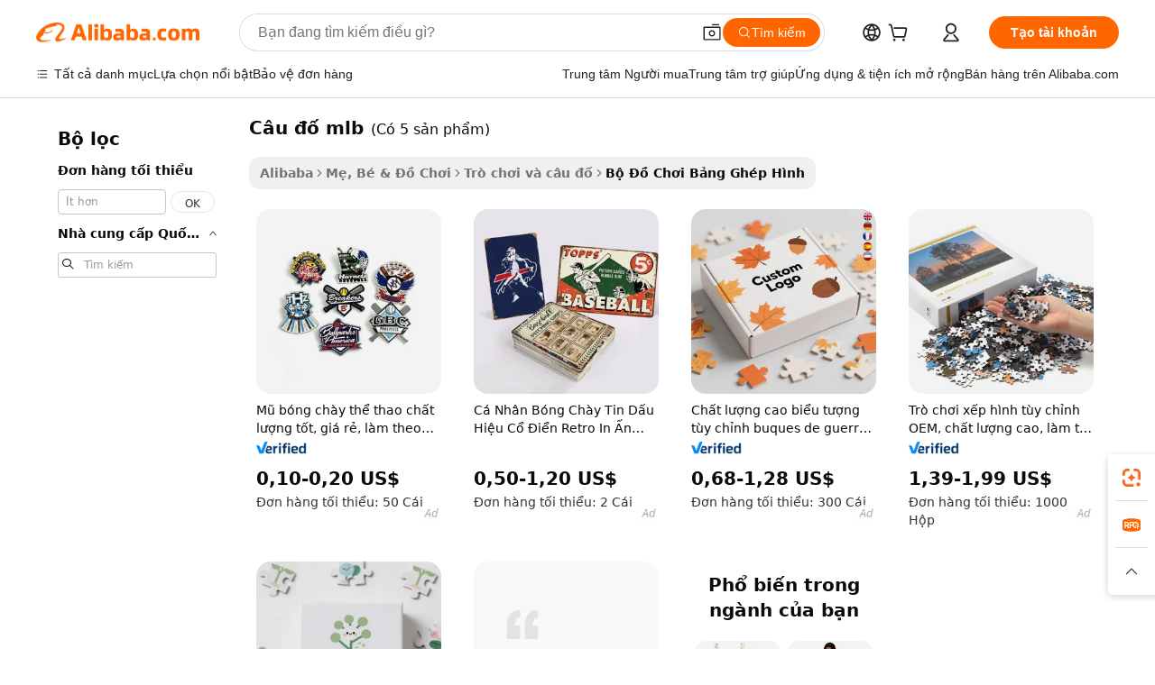

--- FILE ---
content_type: text/html;charset=UTF-8
request_url: https://vietnamese.alibaba.com/g/mlb-puzzle.html
body_size: 59833
content:

<!-- screen_content -->

    <!-- tangram:5410 begin-->
    <!-- tangram:529998 begin-->

<!DOCTYPE html>
<html lang="vi" dir="ltr">
  <head>
        <script>
      window.__BB = {
        scene: window.__bb_scene || 'traffic-free-goods'
      };
      window.__BB.BB_CWV_IGNORE = {
          lcp_element: ['#icbu-buyer-pc-top-banner'],
          lcp_url: [],
        };
      window._timing = {}
      window._timing.first_start = Date.now();
      window.needLoginInspiration = Boolean(false);
      // 变量用于标记页面首次可见时间
      let firstVisibleTime = null;
      if (typeof document.hidden !== 'undefined') {
        // 页面首次加载时直接统计
        if (!document.hidden) {
          firstVisibleTime = Date.now();
          window.__BB_timex = 1
        } else {
          // 页面不可见时监听 visibilitychange 事件
          document.addEventListener('visibilitychange', () => {
            if (!document.hidden) {
              firstVisibleTime = Date.now();
              window.__BB_timex = firstVisibleTime - window.performance.timing.navigationStart
              window.__BB.firstVisibleTime = window.__BB_timex
              console.log("Page became visible after "+ window.__BB_timex + " ms");
            }
          }, { once: true });  // 确保只触发一次
        }
      } else {
        console.warn('Page Visibility API is not supported in this browser.');
      }
    </script>
        <meta name="data-spm" content="a2700">
        <meta name="aplus-xplug" content="NONE">
        <meta name="aplus-icbu-disable-umid" content="1">
        <meta name="google-translate-customization" content="9de59014edaf3b99-22e1cf3b5ca21786-g00bb439a5e9e5f8f-f">
    <meta name="yandex-verification" content="25a76ba8e4443bb3" />
    <meta name="msvalidate.01" content="E3FBF0E89B724C30844BF17C59608E8F" />
    <meta name="viewport" content="width=device-width, initial-scale=1.0, maximum-scale=5.0, user-scalable=yes">
        <link rel="preconnect" href="https://s.alicdn.com/" crossorigin>
    <link rel="dns-prefetch" href="https://s.alicdn.com">
                        <link rel="preload" href="" as="image">
        <link rel="preload" href="https://s.alicdn.com/@g/alilog/??aplus_plugin_icbufront/index.js,mlog/aplus_v2.js" as="script">
        <link rel="preload" href="https://s.alicdn.com/@img/imgextra/i2/O1CN0153JdbU26g4bILVOyC_!!6000000007690-2-tps-418-58.png" as="image">
        <script>
            window.__APLUS_ABRATE__ = {
        perf_group: 'control',
        scene: "traffic-free-goods",
      };
    </script>
    <meta name="aplus-mmstat-timeout" content="15000">
        <meta content="text/html; charset=utf-8" http-equiv="Content-Type">
          <title>Bán buôn câu đố mlb Để Cải thiện Trí nhớ và Kỹ năng Không gian Thị giác - Alibaba.com</title>
      <meta name="keywords" content="jigsaw puzzles,3d puzzles,wooden puzzle">
      <meta name="description" content="Truy cập vào nhiều keyword Câu đố ghép hình bán buôn có sẵn với nhiều hình dạng khác nhau như gỗ hoặc bìa cứng. Khám phá câu đố mlb với các mảnh ghép từ 100 mảnh đến 1000 mảnh.">
            <meta name="pagetiming-rate" content="9">
      <meta name="pagetiming-resource-rate" content="4">
                    <link rel="canonical" href="https://vietnamese.alibaba.com/g/mlb-puzzle.html">
                              <link rel="alternate" hreflang="fr" href="https://french.alibaba.com/g/mlb-puzzle.html">
                  <link rel="alternate" hreflang="de" href="https://german.alibaba.com/g/mlb-puzzle.html">
                  <link rel="alternate" hreflang="pt" href="https://portuguese.alibaba.com/g/mlb-puzzle.html">
                  <link rel="alternate" hreflang="it" href="https://italian.alibaba.com/g/mlb-puzzle.html">
                  <link rel="alternate" hreflang="es" href="https://spanish.alibaba.com/g/mlb-puzzle.html">
                  <link rel="alternate" hreflang="ru" href="https://russian.alibaba.com/g/mlb-puzzle.html">
                  <link rel="alternate" hreflang="ko" href="https://korean.alibaba.com/g/mlb-puzzle.html">
                  <link rel="alternate" hreflang="ar" href="https://arabic.alibaba.com/g/mlb-puzzle.html">
                  <link rel="alternate" hreflang="ja" href="https://japanese.alibaba.com/g/mlb-puzzle.html">
                  <link rel="alternate" hreflang="tr" href="https://turkish.alibaba.com/g/mlb-puzzle.html">
                  <link rel="alternate" hreflang="th" href="https://thai.alibaba.com/g/mlb-puzzle.html">
                  <link rel="alternate" hreflang="vi" href="https://vietnamese.alibaba.com/g/mlb-puzzle.html">
                  <link rel="alternate" hreflang="nl" href="https://dutch.alibaba.com/g/mlb-puzzle.html">
                  <link rel="alternate" hreflang="he" href="https://hebrew.alibaba.com/g/mlb-puzzle.html">
                  <link rel="alternate" hreflang="id" href="https://indonesian.alibaba.com/g/mlb-puzzle.html">
                  <link rel="alternate" hreflang="hi" href="https://hindi.alibaba.com/g/mlb-puzzle.html">
                  <link rel="alternate" hreflang="en" href="https://www.alibaba.com/showroom/mlb-puzzle.html">
                  <link rel="alternate" hreflang="zh" href="https://chinese.alibaba.com/g/mlb-puzzle.html">
                  <link rel="alternate" hreflang="x-default" href="https://www.alibaba.com/showroom/mlb-puzzle.html">
                                        <script>
      // Aplus 配置自动打点
      var queue = window.goldlog_queue || (window.goldlog_queue = []);
      var tags = ["button", "a", "div", "span", "i", "svg", "input", "li", "tr"];
      queue.push(
        {
          action: 'goldlog.appendMetaInfo',
          arguments: [
            'aplus-auto-exp',
            [
              {
                logkey: '/sc.ug_msite.new_product_exp',
                cssSelector: '[data-spm-exp]',
                props: ["data-spm-exp"],
              },
              {
                logkey: '/sc.ug_pc.seolist_product_exp',
                cssSelector: '.traffic-card-gallery',
                props: ["data-spm-exp"],
              }
            ]
          ]
        }
      )
      queue.push({
        action: 'goldlog.setMetaInfo',
        arguments: ['aplus-auto-clk', JSON.stringify(tags.map(tag =>({
          "logkey": "/sc.ug_msite.new_product_clk",
          tag,
          "filter": "data-spm-clk",
          "props": ["data-spm-clk"]
        })))],
      });
    </script>
  </head>
  <div id="icbu-header"><div id="the-new-header" data-version="4.4.0" data-tnh-auto-exp="tnh-expose" data-scenes="search-products" style="position: relative;background-color: #fff;border-bottom: 1px solid #ddd;box-sizing: border-box; font-family:Inter,SF Pro Text,Roboto,Helvetica Neue,Helvetica,Tahoma,Arial,PingFang SC,Microsoft YaHei;"><div style="display: flex;align-items:center;height: 72px;min-width: 1200px;max-width: 1580px;margin: 0 auto;padding: 0 40px;box-sizing: border-box;"><img style="height: 29px; width: 209px;" src="https://s.alicdn.com/@img/imgextra/i2/O1CN0153JdbU26g4bILVOyC_!!6000000007690-2-tps-418-58.png" alt="" /></div><div style="min-width: 1200px;max-width: 1580px;margin: 0 auto;overflow: hidden;font-size: 14px;display: flex;justify-content: space-between;padding: 0 40px;box-sizing: border-box;"><div style="display: flex; align-items: center; justify-content: space-between"><div style="position: relative; height: 36px; padding: 0 28px 0 20px">All categories</div><div style="position: relative; height: 36px; padding-right: 28px">Featured selections</div><div style="position: relative; height: 36px">Trade Assurance</div></div><div style="display: flex; align-items: center; justify-content: space-between"><div style="position: relative; height: 36px; padding-right: 28px">Buyer Central</div><div style="position: relative; height: 36px; padding-right: 28px">Help Center</div><div style="position: relative; height: 36px; padding-right: 28px">Get the app</div><div style="position: relative; height: 36px">Become a supplier</div></div></div></div></div></div>
  <body data-spm="7724857" style="min-height: calc(100vh + 1px)"><script 
id="beacon-aplus"   
src="//s.alicdn.com/@g/alilog/??aplus_plugin_icbufront/index.js,mlog/aplus_v2.js"
exparams="aplus=async&userid=&aplus&ali_beacon_id=&ali_apache_id=&ali_apache_track=&ali_apache_tracktmp=&eagleeye_traceid=2103236317687122725564663e1114&ip=3%2e12%2e149%2e244&dmtrack_c={ali%5fresin%5ftrace%3dse%5frst%3dnull%7csp%5fviewtype%3dY%7cset%3d3%7cser%3d1007%7cpageId%3db74937cf875f4dfcb8bf21c0810d8e24%7cm%5fpageid%3dnull%7cpvmi%3d1eac85f972ef4372a680ede57d05e741%7csek%5fsepd%3dc%25C3%25A2u%2b%25C4%2591%25E1%25BB%2591%2bmlb%7csek%3dmlb%2bpuzzle%7cse%5fpn%3d1%7cp4pid%3d1d5c572e%2d8237%2d409d%2d9496%2d18c85dff53d2%7csclkid%3dnull%7cforecast%5fpost%5fcate%3dnull%7cseo%5fnew%5fuser%5fflag%3dfalse%7ccategoryId%3d201452126%7cseo%5fsearch%5fmodel%5fupgrade%5fv2%3d2025070801%7cseo%5fmodule%5fcard%5f20240624%3d202406242%7clong%5ftext%5fgoogle%5ftranslate%5fv2%3d2407142%7cseo%5fcontent%5ftd%5fbottom%5ftext%5fupdate%5fkey%3d2025070801%7cseo%5fsearch%5fmodel%5fupgrade%5fv3%3d2025072201%7cseo%5fsearch%5fmodel%5fmulti%5fupgrade%5fv3%3d2025081101%7cdamo%5falt%5freplace%3dnull%7cwap%5fcross%3d2007659%7cwap%5fcs%5faction%3d2005494%7cAPP%5fVisitor%5fActive%3d26700%7cseo%5fshowroom%5fgoods%5fmix%3d2005244%7cseo%5fdefault%5fcached%5flong%5ftext%5ffrom%5fnew%5fkeyword%5fstep%3d2024122502%7cshowroom%5fgeneral%5ftemplate%3d2005292%7cshowroom%5freview%3d20230308%7cwap%5fcs%5ftext%3dnull%7cstructured%5fdata%3d2025052702%7cseo%5fmulti%5fstyle%5ftext%5fupdate%3d2511181%7cpc%5fnew%5fheader%3dnull%7cseo%5fmeta%5fcate%5ftemplate%5fv1%3d2025042401%7cseo%5fmeta%5ftd%5fsearch%5fkeyword%5fstep%5fv1%3d2025040999%7cshowroom%5fft%5flong%5ftext%5fbaks%3d80802%7cseo%5ffirstcache%3d2025121600%7cAPP%5fGrowing%5fBuyer%5fHigh%5fIntent%5fActive%3d25488%7cshowroom%5fpc%5fv2019%3d2104%7cAPP%5fProspecting%5fBuyer%3d26706%7ccache%5fcontrol%3dnull%7cAPP%5fChurned%5fCore%5fBuyer%3d25463%7cseo%5fdefault%5fcached%5flong%5ftext%5fstep%3d24110802%7camp%5flighthouse%5fscore%5fimage%3d19657%7cseo%5fft%5ftranslate%5fgemini%3d25012003%7cwap%5fnode%5fssr%3d2015725%7cdataphant%5fopen%3d27030%7clongtext%5fmulti%5fstyle%5fexpand%5frussian%3d2510141%7cseo%5flongtext%5fgoogle%5fdata%5fsection%3d25021702%7cindustry%5fpopular%5ffloor%3dnull%7cwap%5fad%5fgoods%5fproduct%5finterval%3dnull%7cseo%5fgoods%5fbootom%5fwholesale%5flink%3d2486162%7cseo%5fkeyword%5faatest%3d6%7cseo%5fmiddle%5fwholesale%5flink%3dnull%7cft%5flong%5ftext%5fenpand%5fstep2%3d121602%7cseo%5fft%5flongtext%5fexpand%5fstep3%3d25012102%7cseo%5fwap%5fheadercard%3d2006288%7cAPP%5fChurned%5fInactive%5fVisitor%3d25497%7cAPP%5fGrowing%5fBuyer%5fHigh%5fIntent%5fInactive%3d25484%7cseo%5fmeta%5ftd%5fmulti%5fkey%3d2025061801%7ctop%5frecommend%5f20250120%3d202501201%7clongtext%5fmulti%5fstyle%5fexpand%5ffrench%5fcopy%3d25091802%7clongtext%5fmulti%5fstyle%5fexpand%5ffrench%5fcopy%5fcopy%3d25092502%7clong%5ftext%5fpaa%3d2020801%7cseo%5ffloor%5fexp%3dnull%7cseo%5fshowroom%5falgo%5flink%3d17764%7cseo%5fmeta%5ftd%5faib%5fgeneral%5fkey%3d2025091901%7ccountry%5findustry%3d202311033%7cshowroom%5fft%5flong%5ftext%5fenpand%5fstep1%3d101102%7cseo%5fshowroom%5fnorel%3dnull%7cplp%5fstyle%5f25%5fpc%3d202505222%7cseo%5fggs%5flayer%3d10011%7cquery%5fmutil%5flang%5ftranslate%3d2025060300%7cAPP%5fChurned%5fBuyer%3d25468%7cstream%5frender%5fperf%5fopt%3d2309181%7cwap%5fgoods%3d2007383%7cseo%5fshowroom%5fsimilar%5f20240614%3d202406142%7cchinese%5fopen%3d6307%7cquery%5fgpt%5ftranslate%3d20240820%7cad%5fproduct%5finterval%3dnull%7camp%5fto%5fpwa%3d2007359%7cplp%5faib%5fmulti%5fai%5fmeta%3d20250401%7cwap%5fsupplier%5fcontent%3dnull%7cpc%5ffree%5frefactoring%3d20220315%7cAPP%5fGrowing%5fBuyer%5fInactive%3d25476%7csso%5foem%5ffloor%3dnull%7cseo%5fpc%5fnew%5fview%5f20240807%3d202408072%7cseo%5fbottom%5ftext%5fentity%5fkey%5fcopy%3d2025062400%7cstream%5frender%3d433763%7cseo%5fmodule%5fcard%5f20240424%3d202404241%7cseo%5ftitle%5freplace%5f20191226%3d5841%7clongtext%5fmulti%5fstyle%5fexpand%3d25090802%7cgoogleweblight%3d6516%7clighthouse%5fbase64%3d2005760%7cAPP%5fProspecting%5fBuyer%5fActive%3d26717%7cad%5fgoods%5fproduct%5finterval%3dnull%7cseo%5fbottom%5fdeep%5fextend%5fkw%5fkey%3d2025071101%7clongtext%5fmulti%5fstyle%5fexpand%5fturkish%3d25102802%7cilink%5fuv%3d20240911%7cwap%5flist%5fwakeup%3d2005832%7ctpp%5fcrosslink%5fpc%3d20205311%7cseo%5ftop%5fbooth%3d18501%7cAPP%5fGrowing%5fBuyer%5fLess%5fActive%3d25472%7cseo%5fsearch%5fmodel%5fupgrade%5frank%3d2025092401%7cgoodslayer%3d7977%7cft%5flong%5ftext%5ftranslate%5fexpand%5fstep1%3d24110802%7cseo%5fheaderstyle%5ftraffic%5fkey%5fv1%3d2025072100%7ccrosslink%5fswitch%3d2008141%7cp4p%5foutline%3d20240328%7cseo%5fmeta%5ftd%5faib%5fv2%5fkey%3d2025091800%7crts%5fmulti%3d2008404%7cseo%5fad%5foptimization%5fkey%5fv2%3d2025072300%7cAPP%5fVisitor%5fLess%5fActive%3d26690%7cplp%5fstyle%5f25%3d202505192%7ccdn%5fvm%3d2007368%7cwap%5fad%5fproduct%5finterval%3dnull%7cseo%5fsearch%5fmodel%5fmulti%5fupgrade%5frank%3d2025092401%7cpc%5fcard%5fshare%3d2025081201%7cAPP%5fGrowing%5fBuyer%5fHigh%5fIntent%5fLess%5fActive%3d25480%7cgoods%5ftitle%5fsubstitute%3d9618%7cwap%5fscreen%5fexp%3d2025081400%7creact%5fheader%5ftest%3d202502182%7cpc%5fcs%5fcolor%3d2005788%7cshowroom%5fft%5flong%5ftext%5ftest%3d72502%7cone%5ftap%5flogin%5fABTest%3d202308153%7cseo%5fhyh%5fshow%5ftags%3d9867%7cplp%5fstructured%5fdata%3d2508182%7cguide%5fdelete%3d2008526%7cseo%5findustry%5ftemplate%3dnull%7cseo%5fmeta%5ftd%5fmulti%5fes%5fkey%3d2025073101%7cseo%5fshowroom%5fdata%5fmix%3d19888%7csso%5ftop%5franking%5ffloor%3d20031%7cseo%5ftd%5fdeep%5fupgrade%5fkey%5fv3%3d2025081101%7cwap%5fue%5fone%3d2025111401%7cshowroom%5fto%5frts%5flink%3d2008480%7ccountrysearch%5ftest%3dnull%7cchannel%5famp%5fto%5fpwa%3d2008435%7cseo%5fmulti%5fstyles%5flong%5ftext%3d2503172%7cseo%5fmeta%5ftext%5fmutli%5fcate%5ftemplate%5fv1%3d2025080801%7cseo%5fdefault%5fcached%5fmutil%5flong%5ftext%5fstep%3d24110436%7cseo%5faction%5fpoint%5ftype%3d22823%7cseo%5faib%5ftd%5flaunch%5f20240828%5fcopy%3d202408282%7cseo%5fshowroom%5fwholesale%5flink%3d2486142%7cseo%5fperf%5fimprove%3d2023999%7cseo%5fwap%5flist%5fbounce%5f01%3d2063%7cseo%5fwap%5flist%5fbounce%5f02%3d2128%7cAPP%5fGrowing%5fBuyer%5fActive%3d25492%7cvideolayer%3dnull%7cvideo%5fplay%3dnull%7cAPP%5fChurned%5fMember%5fInactive%3d25501%7cseo%5fgoogle%5fnew%5fstruct%3d438326%7cicbu%5falgo%5fp4p%5fseo%5fad%3d2025072300%7ctpp%5ftrace%3dseoKeyword%2dseoKeyword%5fv3%2dproduct%2dPRODUCT%5fFAIL}&pageid=030c95f4210320d31768712272&hn=ensearchweb033003032211%2erg%2dus%2deast%2eus68&asid=AQAAAABQaGxpAKJdWwAAAACQeljxalK+OQ==&treq=&tres=" async>
</script>
                        <!-- tangram:7430 begin-->
 <style>
   .traffic-card-gallery {display: flex;position: relative;flex-direction: column;justify-content: flex-start;border-radius: 0.5rem;background-color: #fff;padding: 0.5rem 0.5rem 1rem;overflow: hidden;font-size: 0.75rem;line-height: 1rem;}
   .product-price {
     b {
       font-size: 22px;
     }
   }
 </style>
<!-- tangram:7430 end-->
            <style>
.component-left-filter-callback{display:flex;position:relative;margin-top:10px;height:1200px}.component-left-filter-callback img{width:200px}.component-left-filter-callback i{position:absolute;top:5%;left:50%}.related-search-wrapper{padding:.5rem;--tw-bg-opacity: 1;background-color:#fff;background-color:rgba(255,255,255,var(--tw-bg-opacity, 1));border-width:1px;border-color:var(--input)}.related-search-wrapper .related-search-box{margin:12px 16px}.related-search-wrapper .related-search-box .related-search-title{display:inline;float:start;color:#666;word-wrap:break-word;margin-right:12px;width:13%}.related-search-wrapper .related-search-box .related-search-content{display:flex;flex-wrap:wrap}.related-search-wrapper .related-search-box .related-search-content .related-search-link{margin-right:12px;width:23%;overflow:hidden;color:#666;text-overflow:ellipsis;white-space:nowrap}.product-title img{margin-right:.5rem;display:inline-block;height:1rem;vertical-align:sub}.product-price b{font-size:22px}.similar-icon{position:absolute;bottom:12px;z-index:2;right:12px}.rfq-card{display:inline-block;position:relative;box-sizing:border-box;margin-bottom:36px}.rfq-card .rfq-card-content{display:flex;position:relative;flex-direction:column;align-items:flex-start;background-size:cover;background-color:#fff;padding:12px;width:100%;height:100%}.rfq-card .rfq-card-content .rfq-card-icon{margin-top:50px}.rfq-card .rfq-card-content .rfq-card-icon img{width:45px}.rfq-card .rfq-card-content .rfq-card-top-title{margin-top:14px;color:#222;font-weight:400;font-size:16px}.rfq-card .rfq-card-content .rfq-card-title{margin-top:24px;color:#333;font-weight:800;font-size:20px}.rfq-card .rfq-card-content .rfq-card-input-box{margin-top:24px;width:100%}.rfq-card .rfq-card-content .rfq-card-input-box textarea{box-sizing:border-box;border:1px solid #ddd;border-radius:4px;background-color:#fff;padding:9px 12px;width:100%;height:88px;resize:none;color:#666;font-weight:400;font-size:13px;font-family:inherit}.rfq-card .rfq-card-content .rfq-card-button{margin-top:24px;border:1px solid #666;border-radius:16px;background-color:#fff;width:67%;color:#000;font-weight:700;font-size:14px;line-height:30px;text-align:center}[data-modulename^=ProductList-] div{contain-intrinsic-size:auto 500px}.traffic-card-gallery:hover{--tw-shadow: 0px 2px 6px 2px rgba(0,0,0,.12157);--tw-shadow-colored: 0px 2px 6px 2px var(--tw-shadow-color);box-shadow:0 0 #0000,0 0 #0000,0 2px 6px 2px #0000001f;box-shadow:var(--tw-ring-offset-shadow, 0 0 rgba(0,0,0,0)),var(--tw-ring-shadow, 0 0 rgba(0,0,0,0)),var(--tw-shadow);z-index:10}.traffic-card-gallery{position:relative;display:flex;flex-direction:column;justify-content:flex-start;overflow:hidden;border-radius:.75rem;--tw-bg-opacity: 1;background-color:#fff;background-color:rgba(255,255,255,var(--tw-bg-opacity, 1));padding:.5rem;font-size:.75rem;line-height:1rem}.traffic-card-list{position:relative;display:flex;height:292px;flex-direction:row;justify-content:flex-start;overflow:hidden;border-bottom-width:1px;--tw-bg-opacity: 1;background-color:#fff;background-color:rgba(255,255,255,var(--tw-bg-opacity, 1));padding:1rem;font-size:.75rem;line-height:1rem}.traffic-card-g-industry:hover{--tw-shadow: 0 0 10px rgba(0,0,0,.1);--tw-shadow-colored: 0 0 10px var(--tw-shadow-color);box-shadow:0 0 #0000,0 0 #0000,0 0 10px #0000001a;box-shadow:var(--tw-ring-offset-shadow, 0 0 rgba(0,0,0,0)),var(--tw-ring-shadow, 0 0 rgba(0,0,0,0)),var(--tw-shadow)}.traffic-card-g-industry{position:relative;border-radius:var(--radius);--tw-bg-opacity: 1;background-color:#fff;background-color:rgba(255,255,255,var(--tw-bg-opacity, 1));padding:1.25rem .75rem .75rem;font-size:.875rem;line-height:1.25rem}.module-filter-section-wrapper{max-height:none!important;overflow-x:hidden}*,:before,:after{--tw-border-spacing-x: 0;--tw-border-spacing-y: 0;--tw-translate-x: 0;--tw-translate-y: 0;--tw-rotate: 0;--tw-skew-x: 0;--tw-skew-y: 0;--tw-scale-x: 1;--tw-scale-y: 1;--tw-pan-x: ;--tw-pan-y: ;--tw-pinch-zoom: ;--tw-scroll-snap-strictness: proximity;--tw-gradient-from-position: ;--tw-gradient-via-position: ;--tw-gradient-to-position: ;--tw-ordinal: ;--tw-slashed-zero: ;--tw-numeric-figure: ;--tw-numeric-spacing: ;--tw-numeric-fraction: ;--tw-ring-inset: ;--tw-ring-offset-width: 0px;--tw-ring-offset-color: #fff;--tw-ring-color: rgba(59, 130, 246, .5);--tw-ring-offset-shadow: 0 0 rgba(0,0,0,0);--tw-ring-shadow: 0 0 rgba(0,0,0,0);--tw-shadow: 0 0 rgba(0,0,0,0);--tw-shadow-colored: 0 0 rgba(0,0,0,0);--tw-blur: ;--tw-brightness: ;--tw-contrast: ;--tw-grayscale: ;--tw-hue-rotate: ;--tw-invert: ;--tw-saturate: ;--tw-sepia: ;--tw-drop-shadow: ;--tw-backdrop-blur: ;--tw-backdrop-brightness: ;--tw-backdrop-contrast: ;--tw-backdrop-grayscale: ;--tw-backdrop-hue-rotate: ;--tw-backdrop-invert: ;--tw-backdrop-opacity: ;--tw-backdrop-saturate: ;--tw-backdrop-sepia: ;--tw-contain-size: ;--tw-contain-layout: ;--tw-contain-paint: ;--tw-contain-style: }::backdrop{--tw-border-spacing-x: 0;--tw-border-spacing-y: 0;--tw-translate-x: 0;--tw-translate-y: 0;--tw-rotate: 0;--tw-skew-x: 0;--tw-skew-y: 0;--tw-scale-x: 1;--tw-scale-y: 1;--tw-pan-x: ;--tw-pan-y: ;--tw-pinch-zoom: ;--tw-scroll-snap-strictness: proximity;--tw-gradient-from-position: ;--tw-gradient-via-position: ;--tw-gradient-to-position: ;--tw-ordinal: ;--tw-slashed-zero: ;--tw-numeric-figure: ;--tw-numeric-spacing: ;--tw-numeric-fraction: ;--tw-ring-inset: ;--tw-ring-offset-width: 0px;--tw-ring-offset-color: #fff;--tw-ring-color: rgba(59, 130, 246, .5);--tw-ring-offset-shadow: 0 0 rgba(0,0,0,0);--tw-ring-shadow: 0 0 rgba(0,0,0,0);--tw-shadow: 0 0 rgba(0,0,0,0);--tw-shadow-colored: 0 0 rgba(0,0,0,0);--tw-blur: ;--tw-brightness: ;--tw-contrast: ;--tw-grayscale: ;--tw-hue-rotate: ;--tw-invert: ;--tw-saturate: ;--tw-sepia: ;--tw-drop-shadow: ;--tw-backdrop-blur: ;--tw-backdrop-brightness: ;--tw-backdrop-contrast: ;--tw-backdrop-grayscale: ;--tw-backdrop-hue-rotate: ;--tw-backdrop-invert: ;--tw-backdrop-opacity: ;--tw-backdrop-saturate: ;--tw-backdrop-sepia: ;--tw-contain-size: ;--tw-contain-layout: ;--tw-contain-paint: ;--tw-contain-style: }*,:before,:after{box-sizing:border-box;border-width:0;border-style:solid;border-color:#e5e7eb}:before,:after{--tw-content: ""}html,:host{line-height:1.5;-webkit-text-size-adjust:100%;-moz-tab-size:4;-o-tab-size:4;tab-size:4;font-family:ui-sans-serif,system-ui,-apple-system,Segoe UI,Roboto,Ubuntu,Cantarell,Noto Sans,sans-serif,"Apple Color Emoji","Segoe UI Emoji",Segoe UI Symbol,"Noto Color Emoji";font-feature-settings:normal;font-variation-settings:normal;-webkit-tap-highlight-color:transparent}body{margin:0;line-height:inherit}hr{height:0;color:inherit;border-top-width:1px}abbr:where([title]){text-decoration:underline;-webkit-text-decoration:underline dotted;text-decoration:underline dotted}h1,h2,h3,h4,h5,h6{font-size:inherit;font-weight:inherit}a{color:inherit;text-decoration:inherit}b,strong{font-weight:bolder}code,kbd,samp,pre{font-family:ui-monospace,SFMono-Regular,Menlo,Monaco,Consolas,Liberation Mono,Courier New,monospace;font-feature-settings:normal;font-variation-settings:normal;font-size:1em}small{font-size:80%}sub,sup{font-size:75%;line-height:0;position:relative;vertical-align:baseline}sub{bottom:-.25em}sup{top:-.5em}table{text-indent:0;border-color:inherit;border-collapse:collapse}button,input,optgroup,select,textarea{font-family:inherit;font-feature-settings:inherit;font-variation-settings:inherit;font-size:100%;font-weight:inherit;line-height:inherit;letter-spacing:inherit;color:inherit;margin:0;padding:0}button,select{text-transform:none}button,input:where([type=button]),input:where([type=reset]),input:where([type=submit]){-webkit-appearance:button;background-color:transparent;background-image:none}:-moz-focusring{outline:auto}:-moz-ui-invalid{box-shadow:none}progress{vertical-align:baseline}::-webkit-inner-spin-button,::-webkit-outer-spin-button{height:auto}[type=search]{-webkit-appearance:textfield;outline-offset:-2px}::-webkit-search-decoration{-webkit-appearance:none}::-webkit-file-upload-button{-webkit-appearance:button;font:inherit}summary{display:list-item}blockquote,dl,dd,h1,h2,h3,h4,h5,h6,hr,figure,p,pre{margin:0}fieldset{margin:0;padding:0}legend{padding:0}ol,ul,menu{list-style:none;margin:0;padding:0}dialog{padding:0}textarea{resize:vertical}input::-moz-placeholder,textarea::-moz-placeholder{opacity:1;color:#9ca3af}input::placeholder,textarea::placeholder{opacity:1;color:#9ca3af}button,[role=button]{cursor:pointer}:disabled{cursor:default}img,svg,video,canvas,audio,iframe,embed,object{display:block;vertical-align:middle}img,video{max-width:100%;height:auto}[hidden]:where(:not([hidden=until-found])){display:none}:root{--background: hsl(0, 0%, 100%);--foreground: hsl(20, 14.3%, 4.1%);--card: hsl(0, 0%, 100%);--card-foreground: hsl(20, 14.3%, 4.1%);--popover: hsl(0, 0%, 100%);--popover-foreground: hsl(20, 14.3%, 4.1%);--primary: hsl(24, 100%, 50%);--primary-foreground: hsl(60, 9.1%, 97.8%);--secondary: hsl(60, 4.8%, 95.9%);--secondary-foreground: #333;--muted: hsl(60, 4.8%, 95.9%);--muted-foreground: hsl(25, 5.3%, 44.7%);--accent: hsl(60, 4.8%, 95.9%);--accent-foreground: hsl(24, 9.8%, 10%);--destructive: hsl(0, 84.2%, 60.2%);--destructive-foreground: hsl(60, 9.1%, 97.8%);--border: hsl(20, 5.9%, 90%);--input: hsl(20, 5.9%, 90%);--ring: hsl(24.6, 95%, 53.1%);--radius: 1rem}.dark{--background: hsl(20, 14.3%, 4.1%);--foreground: hsl(60, 9.1%, 97.8%);--card: hsl(20, 14.3%, 4.1%);--card-foreground: hsl(60, 9.1%, 97.8%);--popover: hsl(20, 14.3%, 4.1%);--popover-foreground: hsl(60, 9.1%, 97.8%);--primary: hsl(20.5, 90.2%, 48.2%);--primary-foreground: hsl(60, 9.1%, 97.8%);--secondary: hsl(12, 6.5%, 15.1%);--secondary-foreground: hsl(60, 9.1%, 97.8%);--muted: hsl(12, 6.5%, 15.1%);--muted-foreground: hsl(24, 5.4%, 63.9%);--accent: hsl(12, 6.5%, 15.1%);--accent-foreground: hsl(60, 9.1%, 97.8%);--destructive: hsl(0, 72.2%, 50.6%);--destructive-foreground: hsl(60, 9.1%, 97.8%);--border: hsl(12, 6.5%, 15.1%);--input: hsl(12, 6.5%, 15.1%);--ring: hsl(20.5, 90.2%, 48.2%)}*{border-color:#e7e5e4;border-color:var(--border)}body{background-color:#fff;background-color:var(--background);color:#0c0a09;color:var(--foreground)}.il-sr-only{position:absolute;width:1px;height:1px;padding:0;margin:-1px;overflow:hidden;clip:rect(0,0,0,0);white-space:nowrap;border-width:0}.il-invisible{visibility:hidden}.il-fixed{position:fixed}.il-absolute{position:absolute}.il-relative{position:relative}.il-sticky{position:sticky}.il-inset-0{inset:0}.il--bottom-12{bottom:-3rem}.il--top-12{top:-3rem}.il-bottom-0{bottom:0}.il-bottom-2{bottom:.5rem}.il-bottom-3{bottom:.75rem}.il-bottom-4{bottom:1rem}.il-end-0{right:0}.il-end-2{right:.5rem}.il-end-3{right:.75rem}.il-end-4{right:1rem}.il-left-0{left:0}.il-left-3{left:.75rem}.il-right-0{right:0}.il-right-2{right:.5rem}.il-right-3{right:.75rem}.il-start-0{left:0}.il-start-1\/2{left:50%}.il-start-2{left:.5rem}.il-start-3{left:.75rem}.il-start-\[50\%\]{left:50%}.il-top-0{top:0}.il-top-1\/2{top:50%}.il-top-16{top:4rem}.il-top-4{top:1rem}.il-top-\[50\%\]{top:50%}.il-z-10{z-index:10}.il-z-50{z-index:50}.il-z-\[9999\]{z-index:9999}.il-col-span-4{grid-column:span 4 / span 4}.il-m-0{margin:0}.il-m-3{margin:.75rem}.il-m-auto{margin:auto}.il-mx-auto{margin-left:auto;margin-right:auto}.il-my-3{margin-top:.75rem;margin-bottom:.75rem}.il-my-5{margin-top:1.25rem;margin-bottom:1.25rem}.il-my-auto{margin-top:auto;margin-bottom:auto}.\!il-mb-4{margin-bottom:1rem!important}.il--mt-4{margin-top:-1rem}.il-mb-0{margin-bottom:0}.il-mb-1{margin-bottom:.25rem}.il-mb-2{margin-bottom:.5rem}.il-mb-3{margin-bottom:.75rem}.il-mb-4{margin-bottom:1rem}.il-mb-5{margin-bottom:1.25rem}.il-mb-6{margin-bottom:1.5rem}.il-mb-8{margin-bottom:2rem}.il-mb-\[-0\.75rem\]{margin-bottom:-.75rem}.il-mb-\[0\.125rem\]{margin-bottom:.125rem}.il-me-1{margin-right:.25rem}.il-me-2{margin-right:.5rem}.il-me-3{margin-right:.75rem}.il-me-auto{margin-right:auto}.il-mr-1{margin-right:.25rem}.il-mr-2{margin-right:.5rem}.il-ms-1{margin-left:.25rem}.il-ms-4{margin-left:1rem}.il-ms-5{margin-left:1.25rem}.il-ms-8{margin-left:2rem}.il-ms-\[\.375rem\]{margin-left:.375rem}.il-ms-auto{margin-left:auto}.il-mt-0{margin-top:0}.il-mt-0\.5{margin-top:.125rem}.il-mt-1{margin-top:.25rem}.il-mt-2{margin-top:.5rem}.il-mt-3{margin-top:.75rem}.il-mt-4{margin-top:1rem}.il-mt-6{margin-top:1.5rem}.il-line-clamp-1{overflow:hidden;display:-webkit-box;-webkit-box-orient:vertical;-webkit-line-clamp:1}.il-line-clamp-2{overflow:hidden;display:-webkit-box;-webkit-box-orient:vertical;-webkit-line-clamp:2}.il-line-clamp-6{overflow:hidden;display:-webkit-box;-webkit-box-orient:vertical;-webkit-line-clamp:6}.il-inline-block{display:inline-block}.il-inline{display:inline}.il-flex{display:flex}.il-inline-flex{display:inline-flex}.il-grid{display:grid}.il-aspect-square{aspect-ratio:1 / 1}.il-size-5{width:1.25rem;height:1.25rem}.il-h-1{height:.25rem}.il-h-10{height:2.5rem}.il-h-11{height:2.75rem}.il-h-20{height:5rem}.il-h-24{height:6rem}.il-h-3\.5{height:.875rem}.il-h-4{height:1rem}.il-h-40{height:10rem}.il-h-6{height:1.5rem}.il-h-8{height:2rem}.il-h-9{height:2.25rem}.il-h-\[150px\]{height:150px}.il-h-\[152px\]{height:152px}.il-h-\[18\.25rem\]{height:18.25rem}.il-h-\[292px\]{height:292px}.il-h-\[600px\]{height:600px}.il-h-auto{height:auto}.il-h-fit{height:-moz-fit-content;height:fit-content}.il-h-full{height:100%}.il-h-screen{height:100vh}.il-max-h-\[100vh\]{max-height:100vh}.il-w-1\/2{width:50%}.il-w-10{width:2.5rem}.il-w-10\/12{width:83.333333%}.il-w-4{width:1rem}.il-w-6{width:1.5rem}.il-w-64{width:16rem}.il-w-7\/12{width:58.333333%}.il-w-72{width:18rem}.il-w-8{width:2rem}.il-w-8\/12{width:66.666667%}.il-w-9{width:2.25rem}.il-w-9\/12{width:75%}.il-w-\[200px\]{width:200px}.il-w-\[84px\]{width:84px}.il-w-fit{width:-moz-fit-content;width:fit-content}.il-w-full{width:100%}.il-w-screen{width:100vw}.il-min-w-0{min-width:0px}.il-min-w-3{min-width:.75rem}.il-min-w-\[1200px\]{min-width:1200px}.il-max-w-\[1000px\]{max-width:1000px}.il-max-w-\[1580px\]{max-width:1580px}.il-max-w-full{max-width:100%}.il-max-w-lg{max-width:32rem}.il-flex-1{flex:1 1 0%}.il-flex-shrink-0,.il-shrink-0{flex-shrink:0}.il-flex-grow-0,.il-grow-0{flex-grow:0}.il-basis-24{flex-basis:6rem}.il-basis-full{flex-basis:100%}.il-origin-\[--radix-tooltip-content-transform-origin\]{transform-origin:var(--radix-tooltip-content-transform-origin)}.il--translate-x-1\/2{--tw-translate-x: -50%;transform:translate(-50%,var(--tw-translate-y)) rotate(var(--tw-rotate)) skew(var(--tw-skew-x)) skewY(var(--tw-skew-y)) scaleX(var(--tw-scale-x)) scaleY(var(--tw-scale-y));transform:translate(var(--tw-translate-x),var(--tw-translate-y)) rotate(var(--tw-rotate)) skew(var(--tw-skew-x)) skewY(var(--tw-skew-y)) scaleX(var(--tw-scale-x)) scaleY(var(--tw-scale-y))}.il--translate-y-1\/2{--tw-translate-y: -50%;transform:translate(var(--tw-translate-x),-50%) rotate(var(--tw-rotate)) skew(var(--tw-skew-x)) skewY(var(--tw-skew-y)) scaleX(var(--tw-scale-x)) scaleY(var(--tw-scale-y));transform:translate(var(--tw-translate-x),var(--tw-translate-y)) rotate(var(--tw-rotate)) skew(var(--tw-skew-x)) skewY(var(--tw-skew-y)) scaleX(var(--tw-scale-x)) scaleY(var(--tw-scale-y))}.il-translate-x-\[-50\%\]{--tw-translate-x: -50%;transform:translate(-50%,var(--tw-translate-y)) rotate(var(--tw-rotate)) skew(var(--tw-skew-x)) skewY(var(--tw-skew-y)) scaleX(var(--tw-scale-x)) scaleY(var(--tw-scale-y));transform:translate(var(--tw-translate-x),var(--tw-translate-y)) rotate(var(--tw-rotate)) skew(var(--tw-skew-x)) skewY(var(--tw-skew-y)) scaleX(var(--tw-scale-x)) scaleY(var(--tw-scale-y))}.il-translate-y-\[-50\%\]{--tw-translate-y: -50%;transform:translate(var(--tw-translate-x),-50%) rotate(var(--tw-rotate)) skew(var(--tw-skew-x)) skewY(var(--tw-skew-y)) scaleX(var(--tw-scale-x)) scaleY(var(--tw-scale-y));transform:translate(var(--tw-translate-x),var(--tw-translate-y)) rotate(var(--tw-rotate)) skew(var(--tw-skew-x)) skewY(var(--tw-skew-y)) scaleX(var(--tw-scale-x)) scaleY(var(--tw-scale-y))}.il-rotate-90{--tw-rotate: 90deg;transform:translate(var(--tw-translate-x),var(--tw-translate-y)) rotate(90deg) skew(var(--tw-skew-x)) skewY(var(--tw-skew-y)) scaleX(var(--tw-scale-x)) scaleY(var(--tw-scale-y));transform:translate(var(--tw-translate-x),var(--tw-translate-y)) rotate(var(--tw-rotate)) skew(var(--tw-skew-x)) skewY(var(--tw-skew-y)) scaleX(var(--tw-scale-x)) scaleY(var(--tw-scale-y))}@keyframes il-pulse{50%{opacity:.5}}.il-animate-pulse{animation:il-pulse 2s cubic-bezier(.4,0,.6,1) infinite}@keyframes il-spin{to{transform:rotate(360deg)}}.il-animate-spin{animation:il-spin 1s linear infinite}.il-cursor-pointer{cursor:pointer}.il-list-disc{list-style-type:disc}.il-grid-cols-2{grid-template-columns:repeat(2,minmax(0,1fr))}.il-grid-cols-4{grid-template-columns:repeat(4,minmax(0,1fr))}.il-flex-row{flex-direction:row}.il-flex-col{flex-direction:column}.il-flex-col-reverse{flex-direction:column-reverse}.il-flex-wrap{flex-wrap:wrap}.il-flex-nowrap{flex-wrap:nowrap}.il-items-start{align-items:flex-start}.il-items-center{align-items:center}.il-items-baseline{align-items:baseline}.il-justify-start{justify-content:flex-start}.il-justify-end{justify-content:flex-end}.il-justify-center{justify-content:center}.il-justify-between{justify-content:space-between}.il-gap-1{gap:.25rem}.il-gap-1\.5{gap:.375rem}.il-gap-10{gap:2.5rem}.il-gap-2{gap:.5rem}.il-gap-3{gap:.75rem}.il-gap-4{gap:1rem}.il-gap-8{gap:2rem}.il-gap-\[\.0938rem\]{gap:.0938rem}.il-gap-\[\.375rem\]{gap:.375rem}.il-gap-\[0\.125rem\]{gap:.125rem}.\!il-gap-x-5{-moz-column-gap:1.25rem!important;column-gap:1.25rem!important}.\!il-gap-y-5{row-gap:1.25rem!important}.il-space-y-1\.5>:not([hidden])~:not([hidden]){--tw-space-y-reverse: 0;margin-top:calc(.375rem * (1 - var(--tw-space-y-reverse)));margin-top:.375rem;margin-top:calc(.375rem * calc(1 - var(--tw-space-y-reverse)));margin-bottom:0rem;margin-bottom:calc(.375rem * var(--tw-space-y-reverse))}.il-space-y-4>:not([hidden])~:not([hidden]){--tw-space-y-reverse: 0;margin-top:calc(1rem * (1 - var(--tw-space-y-reverse)));margin-top:1rem;margin-top:calc(1rem * calc(1 - var(--tw-space-y-reverse)));margin-bottom:0rem;margin-bottom:calc(1rem * var(--tw-space-y-reverse))}.il-overflow-hidden{overflow:hidden}.il-overflow-y-auto{overflow-y:auto}.il-overflow-y-scroll{overflow-y:scroll}.il-truncate{overflow:hidden;text-overflow:ellipsis;white-space:nowrap}.il-text-ellipsis{text-overflow:ellipsis}.il-whitespace-normal{white-space:normal}.il-whitespace-nowrap{white-space:nowrap}.il-break-normal{word-wrap:normal;word-break:normal}.il-break-words{word-wrap:break-word}.il-break-all{word-break:break-all}.il-rounded{border-radius:.25rem}.il-rounded-2xl{border-radius:1rem}.il-rounded-\[0\.5rem\]{border-radius:.5rem}.il-rounded-\[1\.25rem\]{border-radius:1.25rem}.il-rounded-full{border-radius:9999px}.il-rounded-lg{border-radius:1rem;border-radius:var(--radius)}.il-rounded-md{border-radius:calc(1rem - 2px);border-radius:calc(var(--radius) - 2px)}.il-rounded-sm{border-radius:calc(1rem - 4px);border-radius:calc(var(--radius) - 4px)}.il-rounded-xl{border-radius:.75rem}.il-border,.il-border-\[1px\]{border-width:1px}.il-border-b,.il-border-b-\[1px\]{border-bottom-width:1px}.il-border-solid{border-style:solid}.il-border-none{border-style:none}.il-border-\[\#222\]{--tw-border-opacity: 1;border-color:#222;border-color:rgba(34,34,34,var(--tw-border-opacity, 1))}.il-border-\[\#DDD\]{--tw-border-opacity: 1;border-color:#ddd;border-color:rgba(221,221,221,var(--tw-border-opacity, 1))}.il-border-foreground{border-color:#0c0a09;border-color:var(--foreground)}.il-border-input{border-color:#e7e5e4;border-color:var(--input)}.il-bg-\[\#F8F8F8\]{--tw-bg-opacity: 1;background-color:#f8f8f8;background-color:rgba(248,248,248,var(--tw-bg-opacity, 1))}.il-bg-\[\#d9d9d963\]{background-color:#d9d9d963}.il-bg-accent{background-color:#f5f5f4;background-color:var(--accent)}.il-bg-background{background-color:#fff;background-color:var(--background)}.il-bg-black{--tw-bg-opacity: 1;background-color:#000;background-color:rgba(0,0,0,var(--tw-bg-opacity, 1))}.il-bg-black\/80{background-color:#000c}.il-bg-destructive{background-color:#ef4444;background-color:var(--destructive)}.il-bg-gray-300{--tw-bg-opacity: 1;background-color:#d1d5db;background-color:rgba(209,213,219,var(--tw-bg-opacity, 1))}.il-bg-muted{background-color:#f5f5f4;background-color:var(--muted)}.il-bg-orange-500{--tw-bg-opacity: 1;background-color:#f97316;background-color:rgba(249,115,22,var(--tw-bg-opacity, 1))}.il-bg-popover{background-color:#fff;background-color:var(--popover)}.il-bg-primary{background-color:#f60;background-color:var(--primary)}.il-bg-secondary{background-color:#f5f5f4;background-color:var(--secondary)}.il-bg-transparent{background-color:transparent}.il-bg-white{--tw-bg-opacity: 1;background-color:#fff;background-color:rgba(255,255,255,var(--tw-bg-opacity, 1))}.il-bg-opacity-80{--tw-bg-opacity: .8}.il-bg-cover{background-size:cover}.il-bg-no-repeat{background-repeat:no-repeat}.il-fill-black{fill:#000}.il-object-cover{-o-object-fit:cover;object-fit:cover}.il-p-0{padding:0}.il-p-1{padding:.25rem}.il-p-2{padding:.5rem}.il-p-3{padding:.75rem}.il-p-4{padding:1rem}.il-p-5{padding:1.25rem}.il-p-6{padding:1.5rem}.il-px-2{padding-left:.5rem;padding-right:.5rem}.il-px-3{padding-left:.75rem;padding-right:.75rem}.il-py-0\.5{padding-top:.125rem;padding-bottom:.125rem}.il-py-1\.5{padding-top:.375rem;padding-bottom:.375rem}.il-py-10{padding-top:2.5rem;padding-bottom:2.5rem}.il-py-2{padding-top:.5rem;padding-bottom:.5rem}.il-py-3{padding-top:.75rem;padding-bottom:.75rem}.il-pb-0{padding-bottom:0}.il-pb-3{padding-bottom:.75rem}.il-pb-4{padding-bottom:1rem}.il-pb-8{padding-bottom:2rem}.il-pe-0{padding-right:0}.il-pe-2{padding-right:.5rem}.il-pe-3{padding-right:.75rem}.il-pe-4{padding-right:1rem}.il-pe-6{padding-right:1.5rem}.il-pe-8{padding-right:2rem}.il-pe-\[12px\]{padding-right:12px}.il-pe-\[3\.25rem\]{padding-right:3.25rem}.il-pl-4{padding-left:1rem}.il-ps-0{padding-left:0}.il-ps-2{padding-left:.5rem}.il-ps-3{padding-left:.75rem}.il-ps-4{padding-left:1rem}.il-ps-6{padding-left:1.5rem}.il-ps-8{padding-left:2rem}.il-ps-\[12px\]{padding-left:12px}.il-ps-\[3\.25rem\]{padding-left:3.25rem}.il-pt-10{padding-top:2.5rem}.il-pt-4{padding-top:1rem}.il-pt-5{padding-top:1.25rem}.il-pt-6{padding-top:1.5rem}.il-pt-7{padding-top:1.75rem}.il-text-center{text-align:center}.il-text-start{text-align:left}.il-text-2xl{font-size:1.5rem;line-height:2rem}.il-text-base{font-size:1rem;line-height:1.5rem}.il-text-lg{font-size:1.125rem;line-height:1.75rem}.il-text-sm{font-size:.875rem;line-height:1.25rem}.il-text-xl{font-size:1.25rem;line-height:1.75rem}.il-text-xs{font-size:.75rem;line-height:1rem}.il-font-\[600\]{font-weight:600}.il-font-bold{font-weight:700}.il-font-medium{font-weight:500}.il-font-normal{font-weight:400}.il-font-semibold{font-weight:600}.il-leading-3{line-height:.75rem}.il-leading-4{line-height:1rem}.il-leading-\[1\.43\]{line-height:1.43}.il-leading-\[18px\]{line-height:18px}.il-leading-\[26px\]{line-height:26px}.il-leading-none{line-height:1}.il-tracking-tight{letter-spacing:-.025em}.il-text-\[\#00820D\]{--tw-text-opacity: 1;color:#00820d;color:rgba(0,130,13,var(--tw-text-opacity, 1))}.il-text-\[\#222\]{--tw-text-opacity: 1;color:#222;color:rgba(34,34,34,var(--tw-text-opacity, 1))}.il-text-\[\#444\]{--tw-text-opacity: 1;color:#444;color:rgba(68,68,68,var(--tw-text-opacity, 1))}.il-text-\[\#4B1D1F\]{--tw-text-opacity: 1;color:#4b1d1f;color:rgba(75,29,31,var(--tw-text-opacity, 1))}.il-text-\[\#767676\]{--tw-text-opacity: 1;color:#767676;color:rgba(118,118,118,var(--tw-text-opacity, 1))}.il-text-\[\#D04A0A\]{--tw-text-opacity: 1;color:#d04a0a;color:rgba(208,74,10,var(--tw-text-opacity, 1))}.il-text-\[\#F7421E\]{--tw-text-opacity: 1;color:#f7421e;color:rgba(247,66,30,var(--tw-text-opacity, 1))}.il-text-\[\#FF6600\]{--tw-text-opacity: 1;color:#f60;color:rgba(255,102,0,var(--tw-text-opacity, 1))}.il-text-\[\#f7421e\]{--tw-text-opacity: 1;color:#f7421e;color:rgba(247,66,30,var(--tw-text-opacity, 1))}.il-text-destructive-foreground{color:#fafaf9;color:var(--destructive-foreground)}.il-text-foreground{color:#0c0a09;color:var(--foreground)}.il-text-muted-foreground{color:#78716c;color:var(--muted-foreground)}.il-text-popover-foreground{color:#0c0a09;color:var(--popover-foreground)}.il-text-primary{color:#f60;color:var(--primary)}.il-text-primary-foreground{color:#fafaf9;color:var(--primary-foreground)}.il-text-secondary-foreground{color:#333;color:var(--secondary-foreground)}.il-text-white{--tw-text-opacity: 1;color:#fff;color:rgba(255,255,255,var(--tw-text-opacity, 1))}.il-underline{text-decoration-line:underline}.il-line-through{text-decoration-line:line-through}.il-underline-offset-4{text-underline-offset:4px}.il-opacity-5{opacity:.05}.il-opacity-70{opacity:.7}.il-shadow-\[0_2px_6px_2px_rgba\(0\,0\,0\,0\.12\)\]{--tw-shadow: 0 2px 6px 2px rgba(0,0,0,.12);--tw-shadow-colored: 0 2px 6px 2px var(--tw-shadow-color);box-shadow:0 0 #0000,0 0 #0000,0 2px 6px 2px #0000001f;box-shadow:var(--tw-ring-offset-shadow, 0 0 rgba(0,0,0,0)),var(--tw-ring-shadow, 0 0 rgba(0,0,0,0)),var(--tw-shadow)}.il-shadow-cards{--tw-shadow: 0 0 10px rgba(0,0,0,.1);--tw-shadow-colored: 0 0 10px var(--tw-shadow-color);box-shadow:0 0 #0000,0 0 #0000,0 0 10px #0000001a;box-shadow:var(--tw-ring-offset-shadow, 0 0 rgba(0,0,0,0)),var(--tw-ring-shadow, 0 0 rgba(0,0,0,0)),var(--tw-shadow)}.il-shadow-lg{--tw-shadow: 0 10px 15px -3px rgba(0, 0, 0, .1), 0 4px 6px -4px rgba(0, 0, 0, .1);--tw-shadow-colored: 0 10px 15px -3px var(--tw-shadow-color), 0 4px 6px -4px var(--tw-shadow-color);box-shadow:0 0 #0000,0 0 #0000,0 10px 15px -3px #0000001a,0 4px 6px -4px #0000001a;box-shadow:var(--tw-ring-offset-shadow, 0 0 rgba(0,0,0,0)),var(--tw-ring-shadow, 0 0 rgba(0,0,0,0)),var(--tw-shadow)}.il-shadow-md{--tw-shadow: 0 4px 6px -1px rgba(0, 0, 0, .1), 0 2px 4px -2px rgba(0, 0, 0, .1);--tw-shadow-colored: 0 4px 6px -1px var(--tw-shadow-color), 0 2px 4px -2px var(--tw-shadow-color);box-shadow:0 0 #0000,0 0 #0000,0 4px 6px -1px #0000001a,0 2px 4px -2px #0000001a;box-shadow:var(--tw-ring-offset-shadow, 0 0 rgba(0,0,0,0)),var(--tw-ring-shadow, 0 0 rgba(0,0,0,0)),var(--tw-shadow)}.il-outline-none{outline:2px solid transparent;outline-offset:2px}.il-outline-1{outline-width:1px}.il-ring-offset-background{--tw-ring-offset-color: var(--background)}.il-transition-colors{transition-property:color,background-color,border-color,text-decoration-color,fill,stroke;transition-timing-function:cubic-bezier(.4,0,.2,1);transition-duration:.15s}.il-transition-opacity{transition-property:opacity;transition-timing-function:cubic-bezier(.4,0,.2,1);transition-duration:.15s}.il-transition-transform{transition-property:transform;transition-timing-function:cubic-bezier(.4,0,.2,1);transition-duration:.15s}.il-duration-200{transition-duration:.2s}.il-duration-300{transition-duration:.3s}.il-ease-in-out{transition-timing-function:cubic-bezier(.4,0,.2,1)}@keyframes enter{0%{opacity:1;opacity:var(--tw-enter-opacity, 1);transform:translateZ(0) scaleZ(1) rotate(0);transform:translate3d(var(--tw-enter-translate-x, 0),var(--tw-enter-translate-y, 0),0) scale3d(var(--tw-enter-scale, 1),var(--tw-enter-scale, 1),var(--tw-enter-scale, 1)) rotate(var(--tw-enter-rotate, 0))}}@keyframes exit{to{opacity:1;opacity:var(--tw-exit-opacity, 1);transform:translateZ(0) scaleZ(1) rotate(0);transform:translate3d(var(--tw-exit-translate-x, 0),var(--tw-exit-translate-y, 0),0) scale3d(var(--tw-exit-scale, 1),var(--tw-exit-scale, 1),var(--tw-exit-scale, 1)) rotate(var(--tw-exit-rotate, 0))}}.il-animate-in{animation-name:enter;animation-duration:.15s;--tw-enter-opacity: initial;--tw-enter-scale: initial;--tw-enter-rotate: initial;--tw-enter-translate-x: initial;--tw-enter-translate-y: initial}.il-fade-in-0{--tw-enter-opacity: 0}.il-zoom-in-95{--tw-enter-scale: .95}.il-duration-200{animation-duration:.2s}.il-duration-300{animation-duration:.3s}.il-ease-in-out{animation-timing-function:cubic-bezier(.4,0,.2,1)}.no-scrollbar::-webkit-scrollbar{display:none}.no-scrollbar{-ms-overflow-style:none;scrollbar-width:none}.longtext-style-inmodel h2{margin-bottom:.5rem;margin-top:1rem;font-size:1rem;line-height:1.5rem;font-weight:700}.first-of-type\:il-ms-4:first-of-type{margin-left:1rem}.hover\:il-bg-\[\#f4f4f4\]:hover{--tw-bg-opacity: 1;background-color:#f4f4f4;background-color:rgba(244,244,244,var(--tw-bg-opacity, 1))}.hover\:il-bg-accent:hover{background-color:#f5f5f4;background-color:var(--accent)}.hover\:il-text-accent-foreground:hover{color:#1c1917;color:var(--accent-foreground)}.hover\:il-text-foreground:hover{color:#0c0a09;color:var(--foreground)}.hover\:il-underline:hover{text-decoration-line:underline}.hover\:il-opacity-100:hover{opacity:1}.hover\:il-opacity-90:hover{opacity:.9}.focus\:il-outline-none:focus{outline:2px solid transparent;outline-offset:2px}.focus\:il-ring-2:focus{--tw-ring-offset-shadow: var(--tw-ring-inset) 0 0 0 var(--tw-ring-offset-width) var(--tw-ring-offset-color);--tw-ring-shadow: var(--tw-ring-inset) 0 0 0 calc(2px + var(--tw-ring-offset-width)) var(--tw-ring-color);box-shadow:var(--tw-ring-offset-shadow),var(--tw-ring-shadow),0 0 #0000;box-shadow:var(--tw-ring-offset-shadow),var(--tw-ring-shadow),var(--tw-shadow, 0 0 rgba(0,0,0,0))}.focus\:il-ring-ring:focus{--tw-ring-color: var(--ring)}.focus\:il-ring-offset-2:focus{--tw-ring-offset-width: 2px}.focus-visible\:il-outline-none:focus-visible{outline:2px solid transparent;outline-offset:2px}.focus-visible\:il-ring-2:focus-visible{--tw-ring-offset-shadow: var(--tw-ring-inset) 0 0 0 var(--tw-ring-offset-width) var(--tw-ring-offset-color);--tw-ring-shadow: var(--tw-ring-inset) 0 0 0 calc(2px + var(--tw-ring-offset-width)) var(--tw-ring-color);box-shadow:var(--tw-ring-offset-shadow),var(--tw-ring-shadow),0 0 #0000;box-shadow:var(--tw-ring-offset-shadow),var(--tw-ring-shadow),var(--tw-shadow, 0 0 rgba(0,0,0,0))}.focus-visible\:il-ring-ring:focus-visible{--tw-ring-color: var(--ring)}.focus-visible\:il-ring-offset-2:focus-visible{--tw-ring-offset-width: 2px}.active\:il-bg-primary:active{background-color:#f60;background-color:var(--primary)}.active\:il-bg-white:active{--tw-bg-opacity: 1;background-color:#fff;background-color:rgba(255,255,255,var(--tw-bg-opacity, 1))}.disabled\:il-pointer-events-none:disabled{pointer-events:none}.disabled\:il-opacity-10:disabled{opacity:.1}.il-group:hover .group-hover\:il-visible{visibility:visible}.il-group:hover .group-hover\:il-scale-110{--tw-scale-x: 1.1;--tw-scale-y: 1.1;transform:translate(var(--tw-translate-x),var(--tw-translate-y)) rotate(var(--tw-rotate)) skew(var(--tw-skew-x)) skewY(var(--tw-skew-y)) scaleX(1.1) scaleY(1.1);transform:translate(var(--tw-translate-x),var(--tw-translate-y)) rotate(var(--tw-rotate)) skew(var(--tw-skew-x)) skewY(var(--tw-skew-y)) scaleX(var(--tw-scale-x)) scaleY(var(--tw-scale-y))}.il-group:hover .group-hover\:il-underline{text-decoration-line:underline}.data-\[state\=open\]\:il-animate-in[data-state=open]{animation-name:enter;animation-duration:.15s;--tw-enter-opacity: initial;--tw-enter-scale: initial;--tw-enter-rotate: initial;--tw-enter-translate-x: initial;--tw-enter-translate-y: initial}.data-\[state\=closed\]\:il-animate-out[data-state=closed]{animation-name:exit;animation-duration:.15s;--tw-exit-opacity: initial;--tw-exit-scale: initial;--tw-exit-rotate: initial;--tw-exit-translate-x: initial;--tw-exit-translate-y: initial}.data-\[state\=closed\]\:il-fade-out-0[data-state=closed]{--tw-exit-opacity: 0}.data-\[state\=open\]\:il-fade-in-0[data-state=open]{--tw-enter-opacity: 0}.data-\[state\=closed\]\:il-zoom-out-95[data-state=closed]{--tw-exit-scale: .95}.data-\[state\=open\]\:il-zoom-in-95[data-state=open]{--tw-enter-scale: .95}.data-\[side\=bottom\]\:il-slide-in-from-top-2[data-side=bottom]{--tw-enter-translate-y: -.5rem}.data-\[side\=left\]\:il-slide-in-from-right-2[data-side=left]{--tw-enter-translate-x: .5rem}.data-\[side\=right\]\:il-slide-in-from-left-2[data-side=right]{--tw-enter-translate-x: -.5rem}.data-\[side\=top\]\:il-slide-in-from-bottom-2[data-side=top]{--tw-enter-translate-y: .5rem}@media (min-width: 640px){.sm\:il-flex-row{flex-direction:row}.sm\:il-justify-end{justify-content:flex-end}.sm\:il-gap-2\.5{gap:.625rem}.sm\:il-space-x-2>:not([hidden])~:not([hidden]){--tw-space-x-reverse: 0;margin-right:0rem;margin-right:calc(.5rem * var(--tw-space-x-reverse));margin-left:calc(.5rem * (1 - var(--tw-space-x-reverse)));margin-left:.5rem;margin-left:calc(.5rem * calc(1 - var(--tw-space-x-reverse)))}.sm\:il-rounded-lg{border-radius:1rem;border-radius:var(--radius)}.sm\:il-text-left{text-align:left}}.rtl\:il-translate-x-\[50\%\]:where([dir=rtl],[dir=rtl] *){--tw-translate-x: 50%;transform:translate(50%,var(--tw-translate-y)) rotate(var(--tw-rotate)) skew(var(--tw-skew-x)) skewY(var(--tw-skew-y)) scaleX(var(--tw-scale-x)) scaleY(var(--tw-scale-y));transform:translate(var(--tw-translate-x),var(--tw-translate-y)) rotate(var(--tw-rotate)) skew(var(--tw-skew-x)) skewY(var(--tw-skew-y)) scaleX(var(--tw-scale-x)) scaleY(var(--tw-scale-y))}.rtl\:il-scale-\[-1\]:where([dir=rtl],[dir=rtl] *){--tw-scale-x: -1;--tw-scale-y: -1;transform:translate(var(--tw-translate-x),var(--tw-translate-y)) rotate(var(--tw-rotate)) skew(var(--tw-skew-x)) skewY(var(--tw-skew-y)) scaleX(-1) scaleY(-1);transform:translate(var(--tw-translate-x),var(--tw-translate-y)) rotate(var(--tw-rotate)) skew(var(--tw-skew-x)) skewY(var(--tw-skew-y)) scaleX(var(--tw-scale-x)) scaleY(var(--tw-scale-y))}.rtl\:il-scale-x-\[-1\]:where([dir=rtl],[dir=rtl] *){--tw-scale-x: -1;transform:translate(var(--tw-translate-x),var(--tw-translate-y)) rotate(var(--tw-rotate)) skew(var(--tw-skew-x)) skewY(var(--tw-skew-y)) scaleX(-1) scaleY(var(--tw-scale-y));transform:translate(var(--tw-translate-x),var(--tw-translate-y)) rotate(var(--tw-rotate)) skew(var(--tw-skew-x)) skewY(var(--tw-skew-y)) scaleX(var(--tw-scale-x)) scaleY(var(--tw-scale-y))}.rtl\:il-flex-row-reverse:where([dir=rtl],[dir=rtl] *){flex-direction:row-reverse}.\[\&\>svg\]\:il-size-3\.5>svg{width:.875rem;height:.875rem}
</style>
            <style>
.switch-to-popover-trigger{position:relative}.switch-to-popover-trigger .switch-to-popover-content{position:absolute;left:50%;z-index:9999;cursor:default}html[dir=rtl] .switch-to-popover-trigger .switch-to-popover-content{left:auto;right:50%}.switch-to-popover-trigger .switch-to-popover-content .down-arrow{width:0;height:0;border-left:11px solid transparent;border-right:11px solid transparent;border-bottom:12px solid #222;transform:translate(-50%);filter:drop-shadow(0 -2px 2px rgba(0,0,0,.05));z-index:1}html[dir=rtl] .switch-to-popover-trigger .switch-to-popover-content .down-arrow{transform:translate(50%)}.switch-to-popover-trigger .switch-to-popover-content .content-container{background-color:#222;border-radius:12px;padding:16px;color:#fff;transform:translate(-50%);width:320px;height:-moz-fit-content;height:fit-content;display:flex;justify-content:space-between;align-items:start}html[dir=rtl] .switch-to-popover-trigger .switch-to-popover-content .content-container{transform:translate(50%)}.switch-to-popover-trigger .switch-to-popover-content .content-container .content .title{font-size:14px;line-height:18px;font-weight:400}.switch-to-popover-trigger .switch-to-popover-content .content-container .actions{display:flex;justify-content:start;align-items:center;gap:12px;margin-top:12px}.switch-to-popover-trigger .switch-to-popover-content .content-container .actions .switch-button{background-color:#fff;color:#222;border-radius:999px;padding:4px 8px;font-weight:600;font-size:12px;line-height:16px;cursor:pointer}.switch-to-popover-trigger .switch-to-popover-content .content-container .actions .choose-another-button{color:#fff;padding:4px 8px;font-weight:600;font-size:12px;line-height:16px;cursor:pointer}.switch-to-popover-trigger .switch-to-popover-content .content-container .close-button{cursor:pointer}.tnh-message-content .tnh-messages-nodata .tnh-messages-nodata-info .img{width:100%;height:101px;margin-top:40px;margin-bottom:20px;background:url(https://s.alicdn.com/@img/imgextra/i4/O1CN01lnw1WK1bGeXDIoBnB_!!6000000003438-2-tps-399-303.png) no-repeat center center;background-size:133px 101px}#popup-root .functional-content .thirdpart-login .icon-facebook{background-image:url(https://s.alicdn.com/@img/imgextra/i1/O1CN01hUG9f21b67dGOuB2W_!!6000000003415-55-tps-40-40.svg)}#popup-root .functional-content .thirdpart-login .icon-google{background-image:url(https://s.alicdn.com/@img/imgextra/i1/O1CN01Qd3ZsM1C2aAxLHO2h_!!6000000000023-2-tps-120-120.png)}#popup-root .functional-content .thirdpart-login .icon-linkedin{background-image:url(https://s.alicdn.com/@img/imgextra/i1/O1CN01qVG1rv1lNCYkhep7t_!!6000000004806-55-tps-40-40.svg)}.tnh-logo{z-index:9999;display:flex;flex-shrink:0;width:185px;height:22px;background:url(https://s.alicdn.com/@img/imgextra/i2/O1CN0153JdbU26g4bILVOyC_!!6000000007690-2-tps-418-58.png) no-repeat 0 0;background-size:auto 22px;cursor:pointer}html[dir=rtl] .tnh-logo{background:url(https://s.alicdn.com/@img/imgextra/i2/O1CN0153JdbU26g4bILVOyC_!!6000000007690-2-tps-418-58.png) no-repeat 100% 0}.tnh-new-logo{width:185px;background:url(https://s.alicdn.com/@img/imgextra/i1/O1CN01e5zQ2S1cAWz26ivMo_!!6000000003560-2-tps-920-110.png) no-repeat 0 0;background-size:auto 22px;height:22px}html[dir=rtl] .tnh-new-logo{background:url(https://s.alicdn.com/@img/imgextra/i1/O1CN01e5zQ2S1cAWz26ivMo_!!6000000003560-2-tps-920-110.png) no-repeat 100% 0}.source-in-europe{display:flex;gap:32px;padding:0 10px}.source-in-europe .divider{flex-shrink:0;width:1px;background-color:#ddd}.source-in-europe .sie_info{flex-shrink:0;width:520px}.source-in-europe .sie_info .sie_info-logo{display:inline-block!important;height:28px}.source-in-europe .sie_info .sie_info-title{margin-top:24px;font-weight:700;font-size:20px;line-height:26px}.source-in-europe .sie_info .sie_info-description{margin-top:8px;font-size:14px;line-height:18px}.source-in-europe .sie_info .sie_info-sell-list{margin-top:24px;display:flex;flex-wrap:wrap;justify-content:space-between;gap:16px}.source-in-europe .sie_info .sie_info-sell-list-item{width:calc(50% - 8px);display:flex;align-items:center;padding:20px 16px;gap:12px;border-radius:12px;font-size:14px;line-height:18px;font-weight:600}.source-in-europe .sie_info .sie_info-sell-list-item img{width:28px;height:28px}.source-in-europe .sie_info .sie_info-btn{display:inline-block;min-width:240px;margin-top:24px;margin-bottom:30px;padding:13px 24px;background-color:#f60;opacity:.9;color:#fff!important;border-radius:99px;font-size:16px;font-weight:600;line-height:22px;-webkit-text-decoration:none;text-decoration:none;text-align:center;cursor:pointer;border:none}.source-in-europe .sie_info .sie_info-btn:hover{opacity:1}.source-in-europe .sie_cards{display:flex;flex-grow:1}.source-in-europe .sie_cards .sie_cards-product-list{display:flex;flex-grow:1;flex-wrap:wrap;justify-content:space-between;gap:32px 16px;max-height:376px;overflow:hidden}.source-in-europe .sie_cards .sie_cards-product-list.lt-14{justify-content:flex-start}.source-in-europe .sie_cards .sie_cards-product{width:110px;height:172px;display:flex;flex-direction:column;align-items:center;color:#222;box-sizing:border-box}.source-in-europe .sie_cards .sie_cards-product .img{display:flex;justify-content:center;align-items:center;position:relative;width:88px;height:88px;overflow:hidden;border-radius:88px}.source-in-europe .sie_cards .sie_cards-product .img img{width:88px;height:88px;-o-object-fit:cover;object-fit:cover}.source-in-europe .sie_cards .sie_cards-product .img:after{content:"";background-color:#0000001a;position:absolute;left:0;top:0;width:100%;height:100%}html[dir=rtl] .source-in-europe .sie_cards .sie_cards-product .img:after{left:auto;right:0}.source-in-europe .sie_cards .sie_cards-product .text{font-size:12px;line-height:16px;display:-webkit-box;overflow:hidden;text-overflow:ellipsis;-webkit-box-orient:vertical;-webkit-line-clamp:1}.source-in-europe .sie_cards .sie_cards-product .sie_cards-product-title{margin-top:12px;color:#222}.source-in-europe .sie_cards .sie_cards-product .sie_cards-product-sell,.source-in-europe .sie_cards .sie_cards-product .sie_cards-product-country-list{margin-top:4px;color:#767676}.source-in-europe .sie_cards .sie_cards-product .sie_cards-product-country-list{display:flex;gap:8px}.source-in-europe .sie_cards .sie_cards-product .sie_cards-product-country-list.one-country{gap:4px}.source-in-europe .sie_cards .sie_cards-product .sie_cards-product-country-list img{width:18px;height:13px}.source-in-europe.source-in-europe-europages .sie_info-btn{background-color:#7faf0d}.source-in-europe.source-in-europe-europages .sie_info-sell-list-item{background-color:#f2f7e7}.source-in-europe.source-in-europe-europages .sie_card{background:#7faf0d0d}.source-in-europe.source-in-europe-wlw .sie_info-btn{background-color:#0060df}.source-in-europe.source-in-europe-wlw .sie_info-sell-list-item{background-color:#f1f5fc}.source-in-europe.source-in-europe-wlw .sie_card{background:#0060df0d}.whatsapp-widget-content{display:flex;justify-content:space-between;gap:32px;align-items:center;width:100%;height:100%}.whatsapp-widget-content-left{display:flex;flex-direction:column;align-items:flex-start;gap:20px;flex:1 0 0;max-width:720px}.whatsapp-widget-content-left-image{width:138px;height:32px}.whatsapp-widget-content-left-content-title{color:#222;font-family:Inter;font-size:32px;font-style:normal;font-weight:700;line-height:42px;letter-spacing:0;margin-bottom:8px}.whatsapp-widget-content-left-content-info{color:#666;font-family:Inter;font-size:20px;font-style:normal;font-weight:400;line-height:26px;letter-spacing:0}.whatsapp-widget-content-left-button{display:flex;height:48px;padding:0 20px;justify-content:center;align-items:center;border-radius:24px;background:#d64000;overflow:hidden;color:#fff;text-align:center;text-overflow:ellipsis;font-family:Inter;font-size:16px;font-style:normal;font-weight:600;line-height:22px;line-height:var(--PC-Heading-S-line-height, 22px);letter-spacing:0;letter-spacing:var(--PC-Heading-S-tracking, 0)}.whatsapp-widget-content-right{display:flex;height:270px;flex-direction:row;align-items:center}.whatsapp-widget-content-right-QRCode{border-top-left-radius:20px;border-bottom-left-radius:20px;display:flex;height:270px;min-width:284px;padding:0 24px;flex-direction:column;justify-content:center;align-items:center;background:#ece8dd;gap:24px}html[dir=rtl] .whatsapp-widget-content-right-QRCode{border-radius:0 20px 20px 0}.whatsapp-widget-content-right-QRCode-container{width:144px;height:144px;padding:12px;border-radius:20px;background:#fff}.whatsapp-widget-content-right-QRCode-text{color:#767676;text-align:center;font-family:SF Pro Text;font-size:16px;font-style:normal;font-weight:400;line-height:19px;letter-spacing:0}.whatsapp-widget-content-right-image{border-top-right-radius:20px;border-bottom-right-radius:20px;width:270px;height:270px;aspect-ratio:1/1}html[dir=rtl] .whatsapp-widget-content-right-image{border-radius:20px 0 0 20px}.tnh-sub-title{padding-left:12px;margin-left:13px;position:relative;color:#222;-webkit-text-decoration:none;text-decoration:none;white-space:nowrap;font-weight:600;font-size:20px;line-height:22px}html[dir=rtl] .tnh-sub-title{padding-left:0;padding-right:12px;margin-left:0;margin-right:13px}.tnh-sub-title:active{-webkit-text-decoration:none;text-decoration:none}.tnh-sub-title:before{content:"";height:24px;width:1px;position:absolute;display:inline-block;background-color:#222;left:0;top:50%;transform:translateY(-50%)}html[dir=rtl] .tnh-sub-title:before{left:auto;right:0}.popup-content{margin:auto;background:#fff;width:50%;padding:5px;border:1px solid #d7d7d7}[role=tooltip].popup-content{width:200px;box-shadow:0 0 3px #00000029;border-radius:5px}.popup-overlay{background:#00000080}[data-popup=tooltip].popup-overlay{background:transparent}.popup-arrow{filter:drop-shadow(0 -3px 3px rgba(0,0,0,.16));color:#fff;stroke-width:2px;stroke:#d7d7d7;stroke-dasharray:30px;stroke-dashoffset:-54px;inset:0}.tnh-badge{position:relative}.tnh-badge i{position:absolute;top:-8px;left:50%;height:16px;padding:0 6px;border-radius:8px;background-color:#e52828;color:#fff;font-style:normal;font-size:12px;line-height:16px}html[dir=rtl] .tnh-badge i{left:auto;right:50%}.tnh-badge-nf i{position:relative;top:auto;left:auto;height:16px;padding:0 8px;border-radius:8px;background-color:#e52828;color:#fff;font-style:normal;font-size:12px;line-height:16px}html[dir=rtl] .tnh-badge-nf i{left:auto;right:auto}.tnh-button{display:block;flex-shrink:0;height:36px;padding:0 24px;outline:none;border-radius:9999px;background-color:#f60;color:#fff!important;text-align:center;font-weight:600;font-size:14px;line-height:36px;cursor:pointer}.tnh-button:active{-webkit-text-decoration:none;text-decoration:none;transform:scale(.9)}.tnh-button:hover{background-color:#d04a0a}@keyframes circle-360-ltr{0%{transform:rotate(0)}to{transform:rotate(360deg)}}@keyframes circle-360-rtl{0%{transform:rotate(0)}to{transform:rotate(-360deg)}}.circle-360{animation:circle-360-ltr infinite 1s linear;-webkit-animation:circle-360-ltr infinite 1s linear}html[dir=rtl] .circle-360{animation:circle-360-rtl infinite 1s linear;-webkit-animation:circle-360-rtl infinite 1s linear}.tnh-loading{display:flex;align-items:center;justify-content:center;width:100%}.tnh-loading .tnh-icon{color:#ddd;font-size:40px}#the-new-header.tnh-fixed{position:fixed;top:0;left:0;border-bottom:1px solid #ddd;background-color:#fff!important}html[dir=rtl] #the-new-header.tnh-fixed{left:auto;right:0}.tnh-overlay{position:fixed;top:0;left:0;width:100%;height:100vh}html[dir=rtl] .tnh-overlay{left:auto;right:0}.tnh-icon{display:inline-block;width:1em;height:1em;margin-right:6px;overflow:hidden;vertical-align:-.15em;fill:currentColor}html[dir=rtl] .tnh-icon{margin-right:0;margin-left:6px}.tnh-hide{display:none}.tnh-more{color:#222!important;-webkit-text-decoration:underline!important;text-decoration:underline!important}#the-new-header.tnh-dark{background-color:transparent;color:#fff}#the-new-header.tnh-dark a:link,#the-new-header.tnh-dark a:visited,#the-new-header.tnh-dark a:hover,#the-new-header.tnh-dark a:active,#the-new-header.tnh-dark .tnh-sign-in{color:#fff}#the-new-header.tnh-dark .functional-content a{color:#222}#the-new-header.tnh-dark .tnh-logo{background:url(https://s.alicdn.com/@logo/logo_en_dark_horizontal_default_full.png) no-repeat 0 0;background-size:auto 22px}#the-new-header.tnh-dark .tnh-new-logo{background:url(https://s.alicdn.com/@logo/logo_en_dark_horizontal_default_full.png) no-repeat 0 0;background-size:auto 22px}#the-new-header.tnh-dark .tnh-sub-title{color:#fff}#the-new-header.tnh-dark .tnh-sub-title:before{content:"";height:24px;width:1px;position:absolute;display:inline-block;background-color:#fff;left:0;top:50%;transform:translateY(-50%)}html[dir=rtl] #the-new-header.tnh-dark .tnh-sub-title:before{left:auto;right:0}#the-new-header.tnh-white,#the-new-header.tnh-white-overlay{background-color:#fff;color:#222}#the-new-header.tnh-white a:link,#the-new-header.tnh-white-overlay a:link,#the-new-header.tnh-white a:visited,#the-new-header.tnh-white-overlay a:visited,#the-new-header.tnh-white a:hover,#the-new-header.tnh-white-overlay a:hover,#the-new-header.tnh-white a:active,#the-new-header.tnh-white-overlay a:active,#the-new-header.tnh-white .tnh-sign-in,#the-new-header.tnh-white-overlay .tnh-sign-in{color:#222}#the-new-header.tnh-white .tnh-logo,#the-new-header.tnh-white-overlay .tnh-logo{background:url(https://s.alicdn.com/@logo/logo_en_light_horizontal_default_full.png) no-repeat 0 0;background-size:209px 29px}#the-new-header.tnh-white .tnh-new-logo,#the-new-header.tnh-white-overlay .tnh-new-logo{background:url(https://s.alicdn.com/@logo/logo_en_light_horizontal_default_full.png) no-repeat 0 0;background-size:auto 22px}#the-new-header.tnh-white .tnh-sub-title,#the-new-header.tnh-white-overlay .tnh-sub-title{color:#222}#the-new-header.tnh-white{border-bottom:1px solid #ddd;background-color:#fff!important}#the-new-header.tnh-no-border{border:none}#the-new-header.tnh-transparent{background-color:transparent!important;border-bottom:none!important}@keyframes color-change-to-fff{0%{background:transparent}to{background:#fff}}#the-new-header.tnh-white-overlay{animation:color-change-to-fff .1s cubic-bezier(.65,0,.35,1);-webkit-animation:color-change-to-fff .1s cubic-bezier(.65,0,.35,1)}.ta-content .ta-card{display:flex;align-items:center;justify-content:flex-start;width:49%;height:120px;margin-bottom:20px;padding:20px;border-radius:16px;background-color:#f7f7f7}.ta-content .ta-card .img{width:70px;height:70px;background-size:70px 70px}.ta-content .ta-card .text{display:flex;align-items:center;justify-content:space-between;width:calc(100% - 76px);margin-left:16px;font-size:20px;line-height:26px}html[dir=rtl] .ta-content .ta-card .text{margin-left:0;margin-right:16px}.ta-content .ta-card .text h3{max-width:200px;margin-right:8px;text-align:left;font-weight:600;font-size:14px}html[dir=rtl] .ta-content .ta-card .text h3{margin-right:0;margin-left:8px;text-align:right}.ta-content .ta-card .text .tnh-icon{flex-shrink:0;font-size:24px}.ta-content .ta-card .text .tnh-icon.rtl{transform:scaleX(-1)}.ta-content{display:flex;justify-content:space-between}.ta-content .info{width:50%;margin:40px 40px 40px 134px}html[dir=rtl] .ta-content .info{margin:40px 134px 40px 40px}.ta-content .info h3{display:block;margin:20px 0 28px;font-weight:600;font-size:32px;line-height:40px}.ta-content .info .img{width:212px;height:32px}.ta-content .info .tnh-button{display:block;width:180px;color:#fff}.ta-content .cards{display:flex;flex-shrink:0;flex-wrap:wrap;justify-content:space-between;width:716px}.help-center-content{display:flex;justify-content:center;gap:40px}.help-center-content .hc-item{display:flex;flex-direction:column;align-items:center;justify-content:center;width:280px;height:144px;border:1px solid #ddd;font-size:14px}.help-center-content .hc-item .tnh-icon{margin-bottom:14px;font-size:40px;line-height:40px}.help-center-content .help-center-links{min-width:250px;margin-left:40px;padding-left:40px;border-left:1px solid #ddd}html[dir=rtl] .help-center-content .help-center-links{margin-left:0;margin-right:40px;padding-left:0;padding-right:40px;border-left:none;border-right:1px solid #ddd}.help-center-content .help-center-links a{display:block;padding:12px 14px;outline:none;color:#222;-webkit-text-decoration:none;text-decoration:none;font-size:14px}.help-center-content .help-center-links a:hover{-webkit-text-decoration:underline!important;text-decoration:underline!important}.get-the-app-content-tnh{display:flex;justify-content:center;flex:0 0 auto}.get-the-app-content-tnh .info-tnh .title-tnh{font-weight:700;font-size:20px;margin-bottom:20px}.get-the-app-content-tnh .info-tnh .content-wrapper{display:flex;justify-content:center}.get-the-app-content-tnh .info-tnh .content-tnh{margin-right:40px;width:300px;font-size:16px}html[dir=rtl] .get-the-app-content-tnh .info-tnh .content-tnh{margin-right:0;margin-left:40px}.get-the-app-content-tnh .info-tnh a{-webkit-text-decoration:underline!important;text-decoration:underline!important}.get-the-app-content-tnh .download{display:flex}.get-the-app-content-tnh .download .store{display:flex;flex-direction:column;margin-right:40px}html[dir=rtl] .get-the-app-content-tnh .download .store{margin-right:0;margin-left:40px}.get-the-app-content-tnh .download .store a{margin-bottom:20px}.get-the-app-content-tnh .download .store a img{height:44px}.get-the-app-content-tnh .download .qr img{height:120px}.get-the-app-content-tnh-wrapper{display:flex;justify-content:center;align-items:start;height:100%}.get-the-app-content-tnh-divider{width:1px;height:100%;background-color:#ddd;margin:0 67px;flex:0 0 auto}.tnh-alibaba-lens-install-btn{background-color:#f60;height:48px;border-radius:65px;padding:0 24px;margin-left:71px;color:#fff;flex:0 0 auto;display:flex;align-items:center;border:none;cursor:pointer;font-size:16px;font-weight:600;line-height:22px}html[dir=rtl] .tnh-alibaba-lens-install-btn{margin-left:0;margin-right:71px}.tnh-alibaba-lens-install-btn img{width:24px;height:24px}.tnh-alibaba-lens-install-btn span{margin-left:8px}html[dir=rtl] .tnh-alibaba-lens-install-btn span{margin-left:0;margin-right:8px}.tnh-alibaba-lens-info{display:flex;margin-bottom:20px;font-size:16px}.tnh-alibaba-lens-info div{width:400px}.tnh-alibaba-lens-title{color:#222;font-family:Inter;font-size:20px;font-weight:700;line-height:26px;margin-bottom:20px}.tnh-alibaba-lens-extra{-webkit-text-decoration:underline!important;text-decoration:underline!important;font-size:16px;font-style:normal;font-weight:400;line-height:22px}.featured-content{display:flex;justify-content:center;gap:40px}.featured-content .card-links{min-width:250px;margin-left:40px;padding-left:40px;border-left:1px solid #ddd}html[dir=rtl] .featured-content .card-links{margin-left:0;margin-right:40px;padding-left:0;padding-right:40px;border-left:none;border-right:1px solid #ddd}.featured-content .card-links a{display:block;padding:14px;outline:none;-webkit-text-decoration:none;text-decoration:none;font-size:14px}.featured-content .card-links a:hover{-webkit-text-decoration:underline!important;text-decoration:underline!important}.featured-content .featured-item{display:flex;flex-direction:column;align-items:center;justify-content:center;width:280px;height:144px;border:1px solid #ddd;color:#222;font-size:14px}.featured-content .featured-item .tnh-icon{margin-bottom:14px;font-size:40px;line-height:40px}.buyer-central-content{display:flex;justify-content:space-between;gap:30px;margin:auto 20px;font-size:14px}.buyer-central-content .bcc-item{width:20%}.buyer-central-content .bcc-item .bcc-item-title,.buyer-central-content .bcc-item .bcc-item-child{margin-bottom:18px}.buyer-central-content .bcc-item .bcc-item-title{font-weight:600}.buyer-central-content .bcc-item .bcc-item-child a:hover{-webkit-text-decoration:underline!important;text-decoration:underline!important}.become-supplier-content{display:flex;justify-content:center;gap:40px}.become-supplier-content a{display:flex;flex-direction:column;align-items:center;justify-content:center;width:280px;height:144px;padding:0 20px;border:1px solid #ddd;font-size:14px}.become-supplier-content a .tnh-icon{margin-bottom:14px;font-size:40px;line-height:40px}.become-supplier-content a .become-supplier-content-desc{height:44px;text-align:center}@keyframes sub-header-title-hover{0%{transform:scaleX(.4);-webkit-transform:scaleX(.4)}to{transform:scaleX(1);-webkit-transform:scaleX(1)}}.sub-header{min-width:1200px;max-width:1580px;height:36px;margin:0 auto;overflow:hidden;font-size:14px}.sub-header .sub-header-top{position:absolute;bottom:0;z-index:2;width:100%;min-width:1200px;max-width:1600px;height:36px;margin:0 auto;background-color:transparent}.sub-header .sub-header-default{display:flex;justify-content:space-between;width:100%;height:40px;padding:0 40px}.sub-header .sub-header-default .sub-header-main,.sub-header .sub-header-default .sub-header-sub{display:flex;align-items:center;justify-content:space-between;gap:28px}.sub-header .sub-header-default .sub-header-main .sh-current-item .animated-tab-content,.sub-header .sub-header-default .sub-header-sub .sh-current-item .animated-tab-content{top:108px;opacity:1;visibility:visible}.sub-header .sub-header-default .sub-header-main .sh-current-item .animated-tab-content img,.sub-header .sub-header-default .sub-header-sub .sh-current-item .animated-tab-content img{display:inline}.sub-header .sub-header-default .sub-header-main .sh-current-item .animated-tab-content .item-img,.sub-header .sub-header-default .sub-header-sub .sh-current-item .animated-tab-content .item-img{display:block}.sub-header .sub-header-default .sub-header-main .sh-current-item .tab-title:after,.sub-header .sub-header-default .sub-header-sub .sh-current-item .tab-title:after{position:absolute;bottom:1px;display:block;width:100%;height:2px;border-bottom:2px solid #222!important;content:" ";animation:sub-header-title-hover .3s cubic-bezier(.6,0,.4,1) both;-webkit-animation:sub-header-title-hover .3s cubic-bezier(.6,0,.4,1) both}.sub-header .sub-header-default .sub-header-main .sh-current-item .tab-title-click:hover,.sub-header .sub-header-default .sub-header-sub .sh-current-item .tab-title-click:hover{-webkit-text-decoration:underline;text-decoration:underline}.sub-header .sub-header-default .sub-header-main .sh-current-item .tab-title-click:after,.sub-header .sub-header-default .sub-header-sub .sh-current-item .tab-title-click:after{display:none}.sub-header .sub-header-default .sub-header-main>div,.sub-header .sub-header-default .sub-header-sub>div{display:flex;align-items:center;margin-top:-2px;cursor:pointer}.sub-header .sub-header-default .sub-header-main>div:last-child,.sub-header .sub-header-default .sub-header-sub>div:last-child{padding-right:0}html[dir=rtl] .sub-header .sub-header-default .sub-header-main>div:last-child,html[dir=rtl] .sub-header .sub-header-default .sub-header-sub>div:last-child{padding-right:0;padding-left:0}.sub-header .sub-header-default .sub-header-main>div:last-child.sh-current-item:after,.sub-header .sub-header-default .sub-header-sub>div:last-child.sh-current-item:after{width:100%}.sub-header .sub-header-default .sub-header-main>div .tab-title,.sub-header .sub-header-default .sub-header-sub>div .tab-title{position:relative;height:36px}.sub-header .sub-header-default .sub-header-main>div .animated-tab-content,.sub-header .sub-header-default .sub-header-sub>div .animated-tab-content{position:absolute;top:108px;left:0;width:100%;overflow:hidden;border-top:1px solid #ddd;background-color:#fff;opacity:0;visibility:hidden}html[dir=rtl] .sub-header .sub-header-default .sub-header-main>div .animated-tab-content,html[dir=rtl] .sub-header .sub-header-default .sub-header-sub>div .animated-tab-content{left:auto;right:0}.sub-header .sub-header-default .sub-header-main>div .animated-tab-content img,.sub-header .sub-header-default .sub-header-sub>div .animated-tab-content img{display:none}.sub-header .sub-header-default .sub-header-main>div .animated-tab-content .item-img,.sub-header .sub-header-default .sub-header-sub>div .animated-tab-content .item-img{display:none}.sub-header .sub-header-default .sub-header-main>div .tab-content,.sub-header .sub-header-default .sub-header-sub>div .tab-content{display:flex;justify-content:flex-start;width:100%;min-width:1200px;max-height:calc(100vh - 220px)}.sub-header .sub-header-default .sub-header-main>div .tab-content .animated-tab-content-children,.sub-header .sub-header-default .sub-header-sub>div .tab-content .animated-tab-content-children{width:100%;min-width:1200px;max-width:1600px;margin:40px auto;padding:0 40px;opacity:0}.sub-header .sub-header-default .sub-header-main>div .tab-content .animated-tab-content-children-no-animation,.sub-header .sub-header-default .sub-header-sub>div .tab-content .animated-tab-content-children-no-animation{opacity:1}.sub-header .sub-header-props{height:36px}.sub-header .sub-header-props-hide{position:relative;height:0;padding:0 40px}.sub-header .rounded{border-radius:8px}.tnh-logo{z-index:9999;display:flex;flex-shrink:0;width:185px;height:22px;background:url(https://s.alicdn.com/@img/imgextra/i2/O1CN0153JdbU26g4bILVOyC_!!6000000007690-2-tps-418-58.png) no-repeat 0 0;background-size:auto 22px;cursor:pointer}html[dir=rtl] .tnh-logo{background:url(https://s.alicdn.com/@img/imgextra/i2/O1CN0153JdbU26g4bILVOyC_!!6000000007690-2-tps-418-58.png) no-repeat 100% 0}.tnh-new-logo{width:185px;background:url(https://s.alicdn.com/@img/imgextra/i1/O1CN01e5zQ2S1cAWz26ivMo_!!6000000003560-2-tps-920-110.png) no-repeat 0 0;background-size:auto 22px;height:22px}html[dir=rtl] .tnh-new-logo{background:url(https://s.alicdn.com/@img/imgextra/i1/O1CN01e5zQ2S1cAWz26ivMo_!!6000000003560-2-tps-920-110.png) no-repeat 100% 0}#popup-root .functional-content{width:360px;max-height:calc(100vh - 40px);padding:20px;border-radius:12px;background-color:#fff;box-shadow:0 6px 12px 4px #00000014;-webkit-box-shadow:0 6px 12px 4px rgba(0,0,0,.08)}#popup-root .functional-content a{outline:none}#popup-root .functional-content a:link,#popup-root .functional-content a:visited,#popup-root .functional-content a:hover,#popup-root .functional-content a:active{color:#222;-webkit-text-decoration:none;text-decoration:none}#popup-root .functional-content ul{padding:0;list-style:none}#popup-root .functional-content h3{font-weight:600;font-size:14px;line-height:18px;color:#222}#popup-root .functional-content .css-jrh21l-control{outline:none!important;border-color:#ccc;box-shadow:none}#popup-root .functional-content .css-jrh21l-control .css-15lsz6c-indicatorContainer{color:#ccc}#popup-root .functional-content .thirdpart-login{display:flex;justify-content:space-between;width:245px;margin:0 auto 20px}#popup-root .functional-content .thirdpart-login a{border-radius:8px}#popup-root .functional-content .thirdpart-login .icon-facebook{background-image:url(https://s.alicdn.com/@img/imgextra/i1/O1CN01hUG9f21b67dGOuB2W_!!6000000003415-55-tps-40-40.svg)}#popup-root .functional-content .thirdpart-login .icon-google{background-image:url(https://s.alicdn.com/@img/imgextra/i1/O1CN01Qd3ZsM1C2aAxLHO2h_!!6000000000023-2-tps-120-120.png)}#popup-root .functional-content .thirdpart-login .icon-linkedin{background-image:url(https://s.alicdn.com/@img/imgextra/i1/O1CN01qVG1rv1lNCYkhep7t_!!6000000004806-55-tps-40-40.svg)}#popup-root .functional-content .login-with{width:100%;text-align:center;margin-bottom:16px}#popup-root .functional-content .login-tips{font-size:12px;margin-bottom:20px;color:#767676}#popup-root .functional-content .login-tips a{outline:none;color:#767676!important;-webkit-text-decoration:underline!important;text-decoration:underline!important}#popup-root .functional-content .tnh-button{outline:none!important;color:#fff}#popup-root .functional-content .login-links>div{border-top:1px solid #ddd}#popup-root .functional-content .login-links>div ul{margin:8px 0;list-style:none}#popup-root .functional-content .login-links>div a{display:flex;align-items:center;min-height:40px;-webkit-text-decoration:none;text-decoration:none;font-size:14px;color:#222}#popup-root .functional-content .login-links>div a:hover{margin:0 -20px;padding:0 20px;background-color:#f4f4f4;font-weight:600}.tnh-languages{position:relative;display:flex}.tnh-languages .current{display:flex;align-items:center}.tnh-languages .current>div{margin-right:4px}html[dir=rtl] .tnh-languages .current>div{margin-right:0;margin-left:4px}.tnh-languages .current .tnh-icon{font-size:24px}.tnh-languages .current .tnh-icon:last-child{margin-right:0}html[dir=rtl] .tnh-languages .current .tnh-icon:last-child{margin-right:0;margin-left:0}.tnh-languages-overlay{font-size:14px}.tnh-languages-overlay .tnh-l-o-title{margin-bottom:8px;font-weight:600;font-size:14px;line-height:18px}.tnh-languages-overlay .tnh-l-o-select{width:100%;margin:8px 0 16px}.tnh-languages-overlay .select-item{background-color:#fff4ed}.tnh-languages-overlay .tnh-l-o-control{display:flex;justify-content:center}.tnh-languages-overlay .tnh-l-o-control .tnh-button{width:100%}.tnh-cart-content{max-height:600px;overflow-y:scroll}.tnh-cart-content .tnh-cart-item h3{overflow:hidden;text-overflow:ellipsis;white-space:nowrap}.tnh-cart-content .tnh-cart-item h3 a:hover{-webkit-text-decoration:underline!important;text-decoration:underline!important}.cart-popup-content{padding:0!important}.cart-popup-content .cart-logged-popup-arrow{transform:translate(-20px)}html[dir=rtl] .cart-popup-content .cart-logged-popup-arrow{transform:translate(20px)}.tnh-ma-content .tnh-ma-content-title{display:flex;align-items:center;margin-bottom:20px}.tnh-ma-content .tnh-ma-content-title h3{margin:0 12px 0 0;overflow:hidden;text-overflow:ellipsis;white-space:nowrap}html[dir=rtl] .tnh-ma-content .tnh-ma-content-title h3{margin:0 0 0 12px}.tnh-ma-content .tnh-ma-content-title img{height:16px}.ma-portrait-waiting{margin-left:12px}html[dir=rtl] .ma-portrait-waiting{margin-left:0;margin-right:12px}.tnh-message-content .tnh-messages-buyer .tnh-messages-list{display:flex;flex-direction:column}.tnh-message-content .tnh-messages-buyer .tnh-messages-list .tnh-message-unread-item{display:flex;align-items:center;justify-content:space-between;padding:16px 0;color:#222}.tnh-message-content .tnh-messages-buyer .tnh-messages-list .tnh-message-unread-item:last-child{margin-bottom:20px}.tnh-message-content .tnh-messages-buyer .tnh-messages-list .tnh-message-unread-item .img{width:48px;height:48px;margin-right:12px;overflow:hidden;border:1px solid #ddd;border-radius:100%}html[dir=rtl] .tnh-message-content .tnh-messages-buyer .tnh-messages-list .tnh-message-unread-item .img{margin-right:0;margin-left:12px}.tnh-message-content .tnh-messages-buyer .tnh-messages-list .tnh-message-unread-item .img img{width:48px;height:48px;-o-object-fit:cover;object-fit:cover}.tnh-message-content .tnh-messages-buyer .tnh-messages-list .tnh-message-unread-item .user-info{display:flex;flex-direction:column}.tnh-message-content .tnh-messages-buyer .tnh-messages-list .tnh-message-unread-item .user-info strong{margin-bottom:6px;font-weight:600;font-size:14px}.tnh-message-content .tnh-messages-buyer .tnh-messages-list .tnh-message-unread-item .user-info span{width:220px;margin-right:12px;overflow:hidden;text-overflow:ellipsis;white-space:nowrap;font-size:12px}html[dir=rtl] .tnh-message-content .tnh-messages-buyer .tnh-messages-list .tnh-message-unread-item .user-info span{margin-right:0;margin-left:12px}.tnh-message-content .tnh-messages-unread-content{margin:20px 0;text-align:center;font-size:14px}.tnh-message-content .tnh-messages-unread-hascookie{display:flex;flex-direction:column;margin:20px 0 16px;text-align:center;font-size:14px}.tnh-message-content .tnh-messages-unread-hascookie strong{margin-bottom:20px}.tnh-message-content .tnh-messages-nodata .tnh-messages-nodata-info{display:flex;flex-direction:column;text-align:center}.tnh-message-content .tnh-messages-nodata .tnh-messages-nodata-info .img{width:100%;height:101px;margin-top:40px;margin-bottom:20px;background:url(https://s.alicdn.com/@img/imgextra/i4/O1CN01lnw1WK1bGeXDIoBnB_!!6000000003438-2-tps-399-303.png) no-repeat center center;background-size:133px 101px}.tnh-message-content .tnh-messages-nodata .tnh-messages-nodata-info span{margin-bottom:40px}.tnh-order-content .tnh-order-buyer,.tnh-order-content .tnh-order-seller{display:flex;flex-direction:column;margin-bottom:20px;font-size:14px}.tnh-order-content .tnh-order-buyer h3,.tnh-order-content .tnh-order-seller h3{margin-bottom:16px;font-size:14px;line-height:18px}.tnh-order-content .tnh-order-buyer a,.tnh-order-content .tnh-order-seller a{padding:11px 0;color:#222!important}.tnh-order-content .tnh-order-buyer a:hover,.tnh-order-content .tnh-order-seller a:hover{-webkit-text-decoration:underline!important;text-decoration:underline!important}.tnh-order-content .tnh-order-buyer a span,.tnh-order-content .tnh-order-seller a span{margin-right:4px}html[dir=rtl] .tnh-order-content .tnh-order-buyer a span,html[dir=rtl] .tnh-order-content .tnh-order-seller a span{margin-right:0;margin-left:4px}.tnh-order-content .tnh-order-seller,.tnh-order-content .tnh-order-ta{padding-top:20px;border-top:1px solid #ddd}.tnh-order-content .tnh-order-seller:first-child,.tnh-order-content .tnh-order-ta:first-child{border-top:0;padding-top:0}.tnh-order-content .tnh-order-ta .img{margin-bottom:12px}.tnh-order-content .tnh-order-ta .img img{width:186px;height:28px;-o-object-fit:cover;object-fit:cover}.tnh-order-content .tnh-order-ta .ta-info{margin-bottom:16px;font-size:14px;line-height:18px}.tnh-order-content .tnh-order-ta .ta-info a{margin-left:4px;-webkit-text-decoration:underline!important;text-decoration:underline!important}html[dir=rtl] .tnh-order-content .tnh-order-ta .ta-info a{margin-left:0;margin-right:4px}.tnh-order-content .tnh-order-nodata .ta-info .ta-logo{margin:24px 0 16px}.tnh-order-content .tnh-order-nodata .ta-info .ta-logo img{height:28px}.tnh-order-content .tnh-order-nodata .ta-info h3{margin-bottom:24px;font-size:20px}.tnh-order-content .tnh-order-nodata .ta-card{display:flex;align-items:center;justify-content:flex-start;margin-bottom:20px;color:#222}.tnh-order-content .tnh-order-nodata .ta-card:hover{-webkit-text-decoration:underline!important;text-decoration:underline!important}.tnh-order-content .tnh-order-nodata .ta-card .img{width:36px;height:36px;margin-right:8px;background-size:36px 36px!important}html[dir=rtl] .tnh-order-content .tnh-order-nodata .ta-card .img{margin-right:0;margin-left:8px}.tnh-order-content .tnh-order-nodata .ta-card .text{display:flex;align-items:center;justify-content:space-between}.tnh-order-content .tnh-order-nodata .ta-card .text h3{margin:0;font-weight:600;font-size:14px}.tnh-order-content .tnh-order-nodata .ta-card .text .tnh-icon{display:none}.tnh-order-content .tnh-order-nodata .tnh-more{display:block;margin-bottom:24px}.tnh-login{display:flex;flex-grow:2;flex-shrink:1;align-items:center;justify-content:space-between}.tnh-login .tnh-sign-in,.tnh-login .tnh-sign-up{flex-grow:1}.tnh-login .tnh-sign-in{display:flex;align-items:center;justify-content:center;margin-right:28px;color:#222}html[dir=rtl] .tnh-login .tnh-sign-in{margin-right:0;margin-left:28px}.tnh-login .tnh-sign-in:hover{-webkit-text-decoration:underline!important;text-decoration:underline!important}.tnh-login .tnh-sign-up{min-width:120px;color:#fff}.tnh-login .tnh-icon{font-size:24px}.tnh-loggedin{display:flex;align-items:center;gap:28px}.tnh-loggedin .tnh-icon{margin-right:0;font-size:24px}html[dir=rtl] .tnh-loggedin .tnh-icon{margin-right:0;margin-left:0}.tnh-loggedin .user-portrait{width:36px;height:36px;border-radius:36px}.sign-in-content{max-height:calc(100vh - 20px);margin:-20px;padding:20px;overflow-y:scroll}.sign-in-content-title,.sign-in-content-button{margin-bottom:20px}.ma-content{border-radius:12px 5px 12px 12px!important}html[dir=rtl] .ma-content{border-radius:5px 12px 12px!important}.tnh-ship-to{position:relative;display:flex;justify-content:center}.tnh-ship-to .tnh-ship-to-tips{position:absolute;border-radius:16px;width:400px;background:#222;padding:16px;color:#fff;top:50px;z-index:9999;box-shadow:0 4px 12px #0003;cursor:auto}.tnh-ship-to .tnh-ship-to-tips:before{content:"";width:0;height:0;border-left:8px solid transparent;border-right:8px solid transparent;border-bottom:8px solid #222;position:absolute;top:-8px;left:50%;margin-left:-8px}html[dir=rtl] .tnh-ship-to .tnh-ship-to-tips:before{left:auto;right:50%;margin-left:0;margin-right:-8px}.tnh-ship-to .tnh-ship-to-tips .tnh-ship-to-tips-container{display:flex;flex-direction:column}.tnh-ship-to .tnh-ship-to-tips .tnh-ship-to-tips-container .tnh-ship-to-tips-title-container{display:flex;justify-content:space-between}.tnh-ship-to .tnh-ship-to-tips .tnh-ship-to-tips-container .tnh-ship-to-tips-title-container>img{width:24px;height:24px;cursor:pointer;margin-left:8px}html[dir=rtl] .tnh-ship-to .tnh-ship-to-tips .tnh-ship-to-tips-container .tnh-ship-to-tips-title-container>img{margin-left:0;margin-right:8px}.tnh-ship-to .tnh-ship-to-tips .tnh-ship-to-tips-container .tnh-ship-to-tips-title-container .tnh-ship-to-tips-title{color:#fff;font-size:14px;font-weight:600;line-height:18px}.tnh-ship-to .tnh-ship-to-tips .tnh-ship-to-tips-container .tnh-ship-to-tips-desc{color:#fff;font-size:14px;font-weight:400;line-height:18px;padding-right:32px}html[dir=rtl] .tnh-ship-to .tnh-ship-to-tips .tnh-ship-to-tips-container .tnh-ship-to-tips-desc{padding-right:0;padding-left:32px}.tnh-ship-to .tnh-ship-to-tips .tnh-ship-to-tips-container .tnh-ship-to-tips-actions{margin-top:12px;display:flex;align-items:center}.tnh-ship-to .tnh-ship-to-tips .tnh-ship-to-tips-container .tnh-ship-to-tips-actions .tnh-ship-to-action{margin-left:8px;padding:4px 8px;border-radius:50px;font-size:12px;line-height:16px;font-weight:600;cursor:pointer}html[dir=rtl] .tnh-ship-to .tnh-ship-to-tips .tnh-ship-to-tips-container .tnh-ship-to-tips-actions .tnh-ship-to-action{margin-left:0;margin-right:8px}.tnh-ship-to .tnh-ship-to-tips .tnh-ship-to-tips-container .tnh-ship-to-tips-actions .tnh-ship-to-action:first-child{margin-left:0}html[dir=rtl] .tnh-ship-to .tnh-ship-to-tips .tnh-ship-to-tips-container .tnh-ship-to-tips-actions .tnh-ship-to-action:first-child{margin-left:0;margin-right:0}.tnh-ship-to .tnh-ship-to-tips .tnh-ship-to-tips-container .tnh-ship-to-tips-actions .tnh-ship-to-action.primary{background-color:#fff;color:#222}.tnh-ship-to .tnh-ship-to-tips .tnh-ship-to-tips-container .tnh-ship-to-tips-actions .tnh-ship-to-action.secondary{color:#fff}.tnh-ship-to .tnh-current-country{display:flex;flex-direction:column}.tnh-ship-to .tnh-current-country .deliver-span{font-size:12px;font-weight:400;line-height:16px}.tnh-ship-to .tnh-country-flag{min-width:23px;display:flex;align-items:center}.tnh-ship-to .tnh-country-flag img{height:14px;margin-right:4px}html[dir=rtl] .tnh-ship-to .tnh-country-flag img{margin-right:0;margin-left:4px}.tnh-ship-to .tnh-country-flag>span{font-size:14px;font-weight:600}.tnh-ship-to-content{width:382px!important;padding:0!important}.tnh-ship-to-content .crated-header-ship-to{border-radius:12px}.tnh-smart-assistant{display:flex}.tnh-smart-assistant>img{height:36px}.tnh-no-scenes{position:absolute;top:0;left:0;z-index:9999;width:100%;height:108px;background-color:#00000080;color:#fff;text-align:center;font-size:30px;line-height:108px}html[dir=rtl] .tnh-no-scenes{left:auto;right:0}body{line-height:inherit;margin:0}.the-new-header-wrapper{min-height:109px}.the-new-header{position:relative;width:100%;font-size:14px;font-family:Inter,SF Pro Text,Roboto,Helvetica Neue,Helvetica,Tahoma,Arial,PingFang SC,Microsoft YaHei;line-height:18px}.the-new-header *,.the-new-header :after,.the-new-header :before{box-sizing:border-box}.the-new-header ul,.the-new-header li{margin:0;padding:0;list-style:none}.the-new-header a{text-decoration:inherit}.the-new-header .header-content{min-width:1200px;max-width:1580px;margin:0 auto;padding:0 40px;font-size:14px}.the-new-header .header-content .tnh-main{display:flex;align-items:center;justify-content:space-between;height:72px}.the-new-header .header-content .tnh-main .tnh-logo-content{display:flex}.the-new-header .header-content .tnh-main .tnh-searchbar{flex-grow:1;flex-shrink:1;margin:0 40px}.the-new-header .header-content .tnh-main .functional{display:flex;flex-shrink:0;align-items:center;gap:28px}.the-new-header .header-content .tnh-main .functional>div{cursor:pointer}@media (max-width: 1440){.the-new-header .header-content .main .tnh-searchbar{margin:0 28px!important}}@media (max-width: 1280px){.hide-item{display:none}.the-new-header .header-content .main .tnh-searchbar{margin:0 24px!important}.tnh-languages{width:auto!important}.sub-header .sub-header-main>div:last-child,.sub-header .sub-header-sub>div:last-child{padding-right:0!important}html[dir=rtl] .sub-header .sub-header-main>div:last-child,html[dir=rtl] .sub-header .sub-header-sub>div:last-child{padding-right:0!important;padding-left:0!important}.functional .tnh-login .tnh-sign-in{margin-right:24px!important}html[dir=rtl] .functional .tnh-login .tnh-sign-in{margin-right:0!important;margin-left:24px!important}.tnh-languages{min-width:30px}}.tnh-popup-root .functional-content{top:60px!important;color:#222}@media (max-height: 550px){.ship-to-content,.tnh-languages-overlay{max-height:calc(100vh - 180px)!important;overflow-y:scroll!important}}.cratedx-doc-playground-preview{position:fixed;top:0;left:0;padding:0}html[dir=rtl] .cratedx-doc-playground-preview{left:auto;right:0}
</style>
        <script>
      window.TheNewHeaderProps = {"scenes":"search-products","useCommonStyle":false};
      window._TrafficHeader_ =  {"scenes":"search-products","useCommonStyle":false};
      window._timing.first_end = Date.now();
    </script>
    <!--ssrStatus:-->
    <!-- streaming partpc -->
    <script>
      window._timing.second_start = Date.now();
    </script>
        <!-- 只有存在商品数据的值，才去调用同构，避免第一段时重复调用同构，商品列表的大小为: 7 -->
            <div id="root"><!-- Silkworm Render: 210320d317687122734404849d0e8b --><div class="page-traffic-free il-m-auto il-min-w-[1200px] il-max-w-[1580px] il-py-3 il-pe-[3.25rem] il-ps-[3.25rem]"><div class="il-relative il-m-auto il-mb-4 il-flex il-flex-row"><div class="no-scrollbar il-sticky il-top-0 il-max-h-[100vh] il-w-[200px] il-flex-shrink-0 il-flex-grow-0 il-overflow-y-scroll il-rounded il-bg-white" role="navigation" aria-label="Product filters" tabindex="0"><div class="il-flex il-flex-col il-space-y-4 il-pt-4"><div class="il-animate-pulse il-h-6 il-w-1/2 il-rounded il-bg-accent"></div><div class="il-space-y-4"><div class="il-animate-pulse il-rounded-md il-bg-muted il-h-4 il-w-10/12"></div><div class="il-animate-pulse il-rounded-md il-bg-muted il-h-4 il-w-8/12"></div><div class="il-animate-pulse il-rounded-md il-bg-muted il-h-4 il-w-9/12"></div><div class="il-animate-pulse il-rounded-md il-bg-muted il-h-4 il-w-7/12"></div></div><div class="il-animate-pulse il-h-6 il-w-1/2 il-rounded il-bg-accent"></div><div class="il-space-y-4"><div class="il-animate-pulse il-rounded-md il-bg-muted il-h-4 il-w-10/12"></div><div class="il-animate-pulse il-rounded-md il-bg-muted il-h-4 il-w-8/12"></div><div class="il-animate-pulse il-rounded-md il-bg-muted il-h-4 il-w-9/12"></div><div class="il-animate-pulse il-rounded-md il-bg-muted il-h-4 il-w-7/12"></div></div><div class="il-animate-pulse il-h-6 il-w-1/2 il-rounded il-bg-accent"></div><div class="il-space-y-4"><div class="il-animate-pulse il-rounded-md il-bg-muted il-h-4 il-w-10/12"></div><div class="il-animate-pulse il-rounded-md il-bg-muted il-h-4 il-w-8/12"></div><div class="il-animate-pulse il-rounded-md il-bg-muted il-h-4 il-w-9/12"></div><div class="il-animate-pulse il-rounded-md il-bg-muted il-h-4 il-w-7/12"></div></div><div class="il-animate-pulse il-h-6 il-w-1/2 il-rounded il-bg-accent"></div><div class="il-space-y-4"><div class="il-animate-pulse il-rounded-md il-bg-muted il-h-4 il-w-10/12"></div><div class="il-animate-pulse il-rounded-md il-bg-muted il-h-4 il-w-8/12"></div><div class="il-animate-pulse il-rounded-md il-bg-muted il-h-4 il-w-9/12"></div><div class="il-animate-pulse il-rounded-md il-bg-muted il-h-4 il-w-7/12"></div></div><div class="il-animate-pulse il-h-6 il-w-1/2 il-rounded il-bg-accent"></div><div class="il-space-y-4"><div class="il-animate-pulse il-rounded-md il-bg-muted il-h-4 il-w-10/12"></div><div class="il-animate-pulse il-rounded-md il-bg-muted il-h-4 il-w-8/12"></div><div class="il-animate-pulse il-rounded-md il-bg-muted il-h-4 il-w-9/12"></div><div class="il-animate-pulse il-rounded-md il-bg-muted il-h-4 il-w-7/12"></div></div><div class="il-animate-pulse il-h-6 il-w-1/2 il-rounded il-bg-accent"></div><div class="il-space-y-4"><div class="il-animate-pulse il-rounded-md il-bg-muted il-h-4 il-w-10/12"></div><div class="il-animate-pulse il-rounded-md il-bg-muted il-h-4 il-w-8/12"></div><div class="il-animate-pulse il-rounded-md il-bg-muted il-h-4 il-w-9/12"></div><div class="il-animate-pulse il-rounded-md il-bg-muted il-h-4 il-w-7/12"></div></div></div></div><div class="il-flex-1 il-overflow-hidden il-p-2 il-ps-6"><div class="il-mb-4 il-flex il-items-baseline" data-modulename="Keywords"><h1 class="il-me-2 il-text-xl il-font-bold">Câu đố mlb</h1><p>(Có 5 sản phẩm)</p></div><div class="il-flex il-items-center il-gap-3 il-h-10 il-mb-3"><div class="il-rounded-sm il-bg-[#d9d9d963] il-px-3 il-py-2 il-font-semibold"><nav aria-label="breadcrumb" data-modulename="Breadcrumb"><ol class="il-flex il-flex-wrap il-items-center il-gap-1.5 il-break-words il-text-sm il-text-muted-foreground sm:il-gap-2.5"><li class="il-inline-flex il-items-center il-gap-1.5"><a class="il-transition-colors hover:il-text-foreground il-text-sm" href="https://vietnamese.alibaba.com">Alibaba</a></li><li role="presentation" aria-hidden="true" class="rtl:il-scale-[-1] [&amp;&gt;svg]:il-size-3.5"><svg xmlns="http://www.w3.org/2000/svg" width="24" height="24" viewBox="0 0 24 24" fill="none" stroke="currentColor" stroke-width="2" stroke-linecap="round" stroke-linejoin="round" class="lucide lucide-chevron-right "><path d="m9 18 6-6-6-6"></path></svg></li><li class="il-inline-flex il-items-center il-gap-1.5"><a class="il-transition-colors hover:il-text-foreground il-text-sm" href="https://vietnamese.alibaba.com/mother-kids-toys_p26">Mẹ, Bé &amp; Đồ Chơi</a></li><li role="presentation" aria-hidden="true" class="rtl:il-scale-[-1] [&amp;&gt;svg]:il-size-3.5"><svg xmlns="http://www.w3.org/2000/svg" width="24" height="24" viewBox="0 0 24 24" fill="none" stroke="currentColor" stroke-width="2" stroke-linecap="round" stroke-linejoin="round" class="lucide lucide-chevron-right "><path d="m9 18 6-6-6-6"></path></svg></li><li class="il-inline-flex il-items-center il-gap-1.5"><a class="il-transition-colors hover:il-text-foreground il-text-sm" href="https://vietnamese.alibaba.com/catalog/puzzle-games_cid201457731">Trò chơi và câu đố</a></li><li role="presentation" aria-hidden="true" class="rtl:il-scale-[-1] [&amp;&gt;svg]:il-size-3.5"><svg xmlns="http://www.w3.org/2000/svg" width="24" height="24" viewBox="0 0 24 24" fill="none" stroke="currentColor" stroke-width="2" stroke-linecap="round" stroke-linejoin="round" class="lucide lucide-chevron-right "><path d="m9 18 6-6-6-6"></path></svg></li><li class="il-inline-flex il-items-center il-gap-1.5"><span role="link" aria-disabled="true" aria-current="page" class="il-text-foreground il-font-semibold">Bộ Đồ Chơi Bảng Ghép Hình</span></li></ol></nav></div></div><div class="il-mb-4 il-grid il-grid-cols-4 !il-gap-x-5 !il-gap-y-5 il-pb-4" data-modulename="ProductList-G"><div class="traffic-card-gallery" data-spm-exp="product_id=1600629226158&amp;se_kw=c%C3%A2u+%C4%91%E1%BB%91+mlb&amp;floor_name=normalOffer&amp;is_p4p=Y&amp;module_type=gallery&amp;pos=0&amp;page_pos=1&amp;track_info=pageid%3Ab74937cf875f4dfcb8bf21c0810d8e24%40%40core_properties%3A%40%40item_type%3Ap4p%40%40user_growth_channel%3Anull%40%40user_growth_product_id%3Anull%40%40user_growth_category_id%3Anull%40%40user_growth_i2q_keyword%3Amlb+puzzle%40%40skuIntentionTag%3A0%40%40originalFileName%3AHcd9067f849df4e889579bb10de1853135.jpg%40%40skuImgReplace%3Afalse%40%40queryFirstCateId%3A26%40%40pc_actionstate%3AHcd9067f849df4e889579bb10de1853135.jpg%252C605_0014_0101%255E1716**V3%252C%253A%253Afalse%252C%252C3%252C0.00741398_0.00751462_0.00761063_0.00751268_0.00747155_0.00749697%252CDEEPMODEL%252C0.0076106%40%40pid%3A605_0014_0101%40%40product_id%3A1600629226158%40%40page_number%3A1%40%40rlt_rank%3A0%40%40brand_abs_pos%3A40%40%40product_type%3Ap4p%40%40company_id%3A274766625%40%40p4pid%3A1d5c572e-8237-409d-9496-18c85dff53d2%40%40country_id%3AUS%40%40is_live%3Afalse%40%40prod_image_show%3Anull%40%40cate_ext_id%3A201452126%40%40FPPosChangeIndicator%3A-1%40%40dynamic_tag%3Apidgroup%3Dother%3Btestgroup%3Dother%3BtestgroupFp%3DNULL%40%40searchType%3Amultilang_showroom_search_product_keyword%40%40openSceneId%3A24%40%40isPay%3A1%40%40language%3Avi%40%40oriKeyWord%3Amlb%2Bpuzzle%40%40enKeyword%3Amlb%2Bpuzzle%40%40recallKeyWord%3Amlb%2Bpuzzle%40%40isMl%3Atrue%40%40langident%3Aen%40%40mlType%3Adamo%40%40brand_pv2f_lvl%3A-99%40%40brand_pctr%3A13121%40%40brand_pcvr%3A17259%40%40brand_std_exp%3A1%40%40%40%40adMaterialsId%3AHcd9067f849df4e889579bb10de1853135.jpg%40%40adMaterialsSource%3Aposting%40%40adCreativeId%3A%40%40adgroupId%3A12341148383%40%40videoType%3Adynamic_video%40%40imageCreativeType%3ADEEPMODEL%40%40&amp;track_info_detail=undefined&amp;click_param=undefined&amp;trace_info=undefined&amp;extra=%7B%22page_size%22%3A40%2C%22page_no%22%3A1%2C%22seq_id%22%3A0%7D" data-product_id="1600629226158" data-floor_name="normalOffer" data-is_p4p="Y" data-module_type="G" data-pos="0" data-page_pos="1" data-se_kw="câu đố mlb" data-track_info="pageid:b74937cf875f4dfcb8bf21c0810d8e24@@core_properties:@@item_type:p4p@@user_growth_channel:null@@user_growth_product_id:null@@user_growth_category_id:null@@user_growth_i2q_keyword:mlb puzzle@@skuIntentionTag:0@@originalFileName:Hcd9067f849df4e889579bb10de1853135.jpg@@skuImgReplace:false@@queryFirstCateId:26@@pc_actionstate:Hcd9067f849df4e889579bb10de1853135.jpg%2C605_0014_0101%5E1716**V3%2C%3A%3Afalse%2C%2C3%2C0.00741398_0.00751462_0.00761063_0.00751268_0.00747155_0.00749697%2CDEEPMODEL%2C0.0076106@@pid:605_0014_0101@@product_id:1600629226158@@page_number:1@@rlt_rank:0@@brand_abs_pos:40@@product_type:p4p@@company_id:274766625@@p4pid:1d5c572e-8237-409d-9496-18c85dff53d2@@country_id:US@@is_live:false@@prod_image_show:null@@cate_ext_id:201452126@@FPPosChangeIndicator:-1@@dynamic_tag:pidgroup=other;testgroup=other;testgroupFp=NULL@@searchType:multilang_showroom_search_product_keyword@@openSceneId:24@@isPay:1@@language:vi@@oriKeyWord:mlb+puzzle@@enKeyword:mlb+puzzle@@recallKeyWord:mlb+puzzle@@isMl:true@@langident:en@@mlType:damo@@brand_pv2f_lvl:-99@@brand_pctr:13121@@brand_pcvr:17259@@brand_std_exp:1@@@@adMaterialsId:Hcd9067f849df4e889579bb10de1853135.jpg@@adMaterialsSource:posting@@adCreativeId:@@adgroupId:12341148383@@videoType:dynamic_video@@imageCreativeType:DEEPMODEL@@" data-extra="{&quot;page_size&quot;:40,&quot;page_no&quot;:1,&quot;seq_id&quot;:0}"><a href="https://vietnamese.alibaba.com/product-detail/Wholesale-Factory-Cheap-Custom-Good-Quality-1600629226158.html" target="_blank" data-spm-clk="product_id=1600629226158&amp;se_kw=c%C3%A2u+%C4%91%E1%BB%91+mlb&amp;is_p4p=Y&amp;module_type=gallery&amp;pos=0&amp;page_pos=1&amp;action=openProduct&amp;type=title&amp;floor_name=normalOffer&amp;track_info=%22pageid%3Ab74937cf875f4dfcb8bf21c0810d8e24%40%40core_properties%3A%40%40item_type%3Ap4p%40%40user_growth_channel%3Anull%40%40user_growth_product_id%3Anull%40%40user_growth_category_id%3Anull%40%40user_growth_i2q_keyword%3Amlb+puzzle%40%40skuIntentionTag%3A0%40%40originalFileName%3AHcd9067f849df4e889579bb10de1853135.jpg%40%40skuImgReplace%3Afalse%40%40queryFirstCateId%3A26%40%40pc_actionstate%3AHcd9067f849df4e889579bb10de1853135.jpg%252C605_0014_0101%255E1716**V3%252C%253A%253Afalse%252C%252C3%252C0.00741398_0.00751462_0.00761063_0.00751268_0.00747155_0.00749697%252CDEEPMODEL%252C0.0076106%40%40pid%3A605_0014_0101%40%40product_id%3A1600629226158%40%40page_number%3A1%40%40rlt_rank%3A0%40%40brand_abs_pos%3A40%40%40product_type%3Ap4p%40%40company_id%3A274766625%40%40p4pid%3A1d5c572e-8237-409d-9496-18c85dff53d2%40%40country_id%3AUS%40%40is_live%3Afalse%40%40prod_image_show%3Anull%40%40cate_ext_id%3A201452126%40%40FPPosChangeIndicator%3A-1%40%40dynamic_tag%3Apidgroup%3Dother%3Btestgroup%3Dother%3BtestgroupFp%3DNULL%40%40searchType%3Amultilang_showroom_search_product_keyword%40%40openSceneId%3A24%40%40isPay%3A1%40%40language%3Avi%40%40oriKeyWord%3Amlb%2Bpuzzle%40%40enKeyword%3Amlb%2Bpuzzle%40%40recallKeyWord%3Amlb%2Bpuzzle%40%40isMl%3Atrue%40%40langident%3Aen%40%40mlType%3Adamo%40%40brand_pv2f_lvl%3A-99%40%40brand_pctr%3A13121%40%40brand_pcvr%3A17259%40%40brand_std_exp%3A1%40%40%40%40adMaterialsId%3AHcd9067f849df4e889579bb10de1853135.jpg%40%40adMaterialsSource%3Aposting%40%40adCreativeId%3A%40%40adgroupId%3A12341148383%40%40videoType%3Adynamic_video%40%40imageCreativeType%3ADEEPMODEL%40%40%22&amp;extra=%7B%22page_size%22%3A40%2C%22page_no%22%3A1%2C%22seq_id%22%3A0%7D" class="product-image il-group il-relative il-mb-2 il-aspect-square il-overflow-hidden il-rounded-lg" rel="noreferrer"><div class="il-relative" role="region" aria-roledescription="carousel"><div class="il-overflow-hidden"><div class="il-flex"><div role="group" aria-roledescription="slide" class="il-min-w-0 il-shrink-0 il-grow-0 il-relative il-m-0 il-w-full il-basis-full il-p-0"><img fetchPriority="high" id="seo-pc-product-img-pos0-index0" alt="Mũ bóng chày thể thao chất lượng tốt, giá rẻ, làm theo yêu cầu, bán buôn từ nhà máy, làm quà lưu niệm cho câu lạc bộ trường học, kèm móc cài. - Product Image 1" class="il-relative il-aspect-square il-w-full product-pos-0 il-transition-transform il-duration-300 il-ease-in-out group-hover:il-scale-110" src="//s.alicdn.com/@sc04/kf/He9cc9aabe2344cefbee80819caa01e975.jpg_300x300.jpg" loading="eager"/><div class="il-absolute il-bottom-0 il-end-0 il-start-0 il-top-0 il-bg-black il-opacity-5"></div></div><div role="group" aria-roledescription="slide" class="il-min-w-0 il-shrink-0 il-grow-0 il-relative il-m-0 il-w-full il-basis-full il-p-0"><img fetchPriority="auto" id="seo-pc-product-img-pos0-index1" alt="Mũ bóng chày thể thao chất lượng tốt, giá rẻ, làm theo yêu cầu, bán buôn từ nhà máy, làm quà lưu niệm cho câu lạc bộ trường học, kèm móc cài. - Product Image 2" class="il-relative il-aspect-square il-w-full product-pos-1 " src="//s.alicdn.com/@sc04/kf/Ha0f3bac847794e1fadcdb468d390bcf8l.jpg_300x300.jpg" loading="lazy"/><div class="il-absolute il-bottom-0 il-end-0 il-start-0 il-top-0 il-bg-black il-opacity-5"></div></div><div role="group" aria-roledescription="slide" class="il-min-w-0 il-shrink-0 il-grow-0 il-relative il-m-0 il-w-full il-basis-full il-p-0"><img fetchPriority="auto" id="seo-pc-product-img-pos0-index2" alt="Mũ bóng chày thể thao chất lượng tốt, giá rẻ, làm theo yêu cầu, bán buôn từ nhà máy, làm quà lưu niệm cho câu lạc bộ trường học, kèm móc cài. - Product Image 3" class="il-relative il-aspect-square il-w-full product-pos-2 " src="//s.alicdn.com/@sc04/kf/Hcd9067f849df4e889579bb10de1853135.jpg_300x300.jpg" loading="lazy"/><div class="il-absolute il-bottom-0 il-end-0 il-start-0 il-top-0 il-bg-black il-opacity-5"></div></div><div role="group" aria-roledescription="slide" class="il-min-w-0 il-shrink-0 il-grow-0 il-relative il-m-0 il-w-full il-basis-full il-p-0"><img fetchPriority="auto" id="seo-pc-product-img-pos0-index3" alt="Mũ bóng chày thể thao chất lượng tốt, giá rẻ, làm theo yêu cầu, bán buôn từ nhà máy, làm quà lưu niệm cho câu lạc bộ trường học, kèm móc cài. - Product Image 4" class="il-relative il-aspect-square il-w-full product-pos-3 " src="//s.alicdn.com/@sc04/kf/H4b69a6016a554420b0ce4e4710472ff5B.jpg_300x300.jpg" loading="lazy"/><div class="il-absolute il-bottom-0 il-end-0 il-start-0 il-top-0 il-bg-black il-opacity-5"></div></div><div role="group" aria-roledescription="slide" class="il-min-w-0 il-shrink-0 il-grow-0 il-relative il-m-0 il-w-full il-basis-full il-p-0"><img fetchPriority="auto" id="seo-pc-product-img-pos0-index4" alt="Mũ bóng chày thể thao chất lượng tốt, giá rẻ, làm theo yêu cầu, bán buôn từ nhà máy, làm quà lưu niệm cho câu lạc bộ trường học, kèm móc cài. - Product Image 5" class="il-relative il-aspect-square il-w-full product-pos-4 " src="//s.alicdn.com/@sc04/kf/H7f424e5094a047f89e16e5ce56890c89d.jpg_300x300.jpg" loading="lazy"/><div class="il-absolute il-bottom-0 il-end-0 il-start-0 il-top-0 il-bg-black il-opacity-5"></div></div><div role="group" aria-roledescription="slide" class="il-min-w-0 il-shrink-0 il-grow-0 il-relative il-m-0 il-w-full il-basis-full il-p-0"><img fetchPriority="auto" id="seo-pc-product-img-pos0-index5" alt="Mũ bóng chày thể thao chất lượng tốt, giá rẻ, làm theo yêu cầu, bán buôn từ nhà máy, làm quà lưu niệm cho câu lạc bộ trường học, kèm móc cài. - Product Image 6" class="il-relative il-aspect-square il-w-full product-pos-5 " src="//s.alicdn.com/@sc04/kf/H715a0220596f46b9be128d43fd3e382fB.jpg_300x300.jpg" loading="lazy"/><div class="il-absolute il-bottom-0 il-end-0 il-start-0 il-top-0 il-bg-black il-opacity-5"></div></div></div></div><button class="il-inline-flex il-items-center il-justify-center il-whitespace-nowrap il-text-xs il-font-medium il-ring-offset-background il-transition-colors focus-visible:il-outline-none focus-visible:il-ring-2 focus-visible:il-ring-ring focus-visible:il-ring-offset-2 disabled:il-pointer-events-none disabled:il-opacity-10 il-border il-bg-background hover:il-bg-accent hover:il-text-accent-foreground il-absolute il-h-8 il-w-8 il-rounded-full il-border-input rtl:il-scale-x-[-1] il-start-2 il-top-1/2 il--translate-y-1/2 il-invisible group-hover:il-visible" disabled=""><svg xmlns="http://www.w3.org/2000/svg" width="24" height="24" viewBox="0 0 24 24" fill="none" stroke="currentColor" stroke-width="2" stroke-linecap="round" stroke-linejoin="round" class="lucide lucide-arrow-left il-h-4 il-w-4"><path d="m12 19-7-7 7-7"></path><path d="M19 12H5"></path></svg><span class="il-sr-only">Previous slide</span></button><button class="il-inline-flex il-items-center il-justify-center il-whitespace-nowrap il-text-xs il-font-medium il-ring-offset-background il-transition-colors focus-visible:il-outline-none focus-visible:il-ring-2 focus-visible:il-ring-ring focus-visible:il-ring-offset-2 disabled:il-pointer-events-none disabled:il-opacity-10 il-border il-bg-background hover:il-bg-accent hover:il-text-accent-foreground il-absolute il-h-8 il-w-8 il-rounded-full il-border-input rtl:il-scale-x-[-1] il-end-2 il-top-1/2 il--translate-y-1/2 il-invisible group-hover:il-visible" disabled=""><svg xmlns="http://www.w3.org/2000/svg" width="24" height="24" viewBox="0 0 24 24" fill="none" stroke="currentColor" stroke-width="2" stroke-linecap="round" stroke-linejoin="round" class="lucide lucide-arrow-right il-h-4 il-w-4"><path d="M5 12h14"></path><path d="m12 5 7 7-7 7"></path></svg><span class="il-sr-only">Next slide</span></button></div></a><div class="il-flex il-flex-1 il-flex-col il-justify-start"><a class="product-title il-mb-1 il-line-clamp-2 il-text-sm hover:il-underline" href="https://vietnamese.alibaba.com/product-detail/Wholesale-Factory-Cheap-Custom-Good-Quality-1600629226158.html" target="_blank" data-spm-clk="product_id=1600629226158&amp;se_kw=c%C3%A2u+%C4%91%E1%BB%91+mlb&amp;is_p4p=Y&amp;module_type=gallery&amp;pos=0&amp;page_pos=1&amp;action=openProduct&amp;type=title&amp;floor_name=normalOffer&amp;track_info=%22pageid%3Ab74937cf875f4dfcb8bf21c0810d8e24%40%40core_properties%3A%40%40item_type%3Ap4p%40%40user_growth_channel%3Anull%40%40user_growth_product_id%3Anull%40%40user_growth_category_id%3Anull%40%40user_growth_i2q_keyword%3Amlb+puzzle%40%40skuIntentionTag%3A0%40%40originalFileName%3AHcd9067f849df4e889579bb10de1853135.jpg%40%40skuImgReplace%3Afalse%40%40queryFirstCateId%3A26%40%40pc_actionstate%3AHcd9067f849df4e889579bb10de1853135.jpg%252C605_0014_0101%255E1716**V3%252C%253A%253Afalse%252C%252C3%252C0.00741398_0.00751462_0.00761063_0.00751268_0.00747155_0.00749697%252CDEEPMODEL%252C0.0076106%40%40pid%3A605_0014_0101%40%40product_id%3A1600629226158%40%40page_number%3A1%40%40rlt_rank%3A0%40%40brand_abs_pos%3A40%40%40product_type%3Ap4p%40%40company_id%3A274766625%40%40p4pid%3A1d5c572e-8237-409d-9496-18c85dff53d2%40%40country_id%3AUS%40%40is_live%3Afalse%40%40prod_image_show%3Anull%40%40cate_ext_id%3A201452126%40%40FPPosChangeIndicator%3A-1%40%40dynamic_tag%3Apidgroup%3Dother%3Btestgroup%3Dother%3BtestgroupFp%3DNULL%40%40searchType%3Amultilang_showroom_search_product_keyword%40%40openSceneId%3A24%40%40isPay%3A1%40%40language%3Avi%40%40oriKeyWord%3Amlb%2Bpuzzle%40%40enKeyword%3Amlb%2Bpuzzle%40%40recallKeyWord%3Amlb%2Bpuzzle%40%40isMl%3Atrue%40%40langident%3Aen%40%40mlType%3Adamo%40%40brand_pv2f_lvl%3A-99%40%40brand_pctr%3A13121%40%40brand_pcvr%3A17259%40%40brand_std_exp%3A1%40%40%40%40adMaterialsId%3AHcd9067f849df4e889579bb10de1853135.jpg%40%40adMaterialsSource%3Aposting%40%40adCreativeId%3A%40%40adgroupId%3A12341148383%40%40videoType%3Adynamic_video%40%40imageCreativeType%3ADEEPMODEL%40%40%22&amp;extra=%7B%22page_size%22%3A40%2C%22page_no%22%3A1%2C%22seq_id%22%3A0%7D" data-component="ProductTitle" rel="noreferrer"><span data-role="tags-before-title"></span><h2 style="display:inline">Mũ bóng chày thể thao chất lượng tốt, giá rẻ, làm theo yêu cầu, bán buôn từ nhà máy, làm quà lưu niệm cho câu lạc bộ trường học, kèm móc cài.</h2></a><div class="il-mb-3 il-flex il-h-4 il-flex-nowrap il-items-center il-overflow-hidden" data-component="ProductTag"><a href="https://fuwu.alibaba.com/page/verifiedsuppliers.htm?tracelog=search" class="il-me-1 il-inline-block il-h-3.5" target="_blank" data-spm-clk="product_id=1600629226158&amp;se_kw=c%C3%A2u+%C4%91%E1%BB%91+mlb&amp;is_p4p=Y&amp;module_type=gallery&amp;pos=0&amp;page_pos=1&amp;action=verifiedSupplier&amp;type=verifiedSupplier&amp;floor_name=normalOffer&amp;track_info=%22pageid%3Ab74937cf875f4dfcb8bf21c0810d8e24%40%40core_properties%3A%40%40item_type%3Ap4p%40%40user_growth_channel%3Anull%40%40user_growth_product_id%3Anull%40%40user_growth_category_id%3Anull%40%40user_growth_i2q_keyword%3Amlb+puzzle%40%40skuIntentionTag%3A0%40%40originalFileName%3AHcd9067f849df4e889579bb10de1853135.jpg%40%40skuImgReplace%3Afalse%40%40queryFirstCateId%3A26%40%40pc_actionstate%3AHcd9067f849df4e889579bb10de1853135.jpg%252C605_0014_0101%255E1716**V3%252C%253A%253Afalse%252C%252C3%252C0.00741398_0.00751462_0.00761063_0.00751268_0.00747155_0.00749697%252CDEEPMODEL%252C0.0076106%40%40pid%3A605_0014_0101%40%40product_id%3A1600629226158%40%40page_number%3A1%40%40rlt_rank%3A0%40%40brand_abs_pos%3A40%40%40product_type%3Ap4p%40%40company_id%3A274766625%40%40p4pid%3A1d5c572e-8237-409d-9496-18c85dff53d2%40%40country_id%3AUS%40%40is_live%3Afalse%40%40prod_image_show%3Anull%40%40cate_ext_id%3A201452126%40%40FPPosChangeIndicator%3A-1%40%40dynamic_tag%3Apidgroup%3Dother%3Btestgroup%3Dother%3BtestgroupFp%3DNULL%40%40searchType%3Amultilang_showroom_search_product_keyword%40%40openSceneId%3A24%40%40isPay%3A1%40%40language%3Avi%40%40oriKeyWord%3Amlb%2Bpuzzle%40%40enKeyword%3Amlb%2Bpuzzle%40%40recallKeyWord%3Amlb%2Bpuzzle%40%40isMl%3Atrue%40%40langident%3Aen%40%40mlType%3Adamo%40%40brand_pv2f_lvl%3A-99%40%40brand_pctr%3A13121%40%40brand_pcvr%3A17259%40%40brand_std_exp%3A1%40%40%40%40adMaterialsId%3AHcd9067f849df4e889579bb10de1853135.jpg%40%40adMaterialsSource%3Aposting%40%40adCreativeId%3A%40%40adgroupId%3A12341148383%40%40videoType%3Adynamic_video%40%40imageCreativeType%3ADEEPMODEL%40%40%22&amp;extra=%7B%22page_size%22%3A40%2C%22page_no%22%3A1%2C%22seq_id%22%3A0%7D" rel="noreferrer"><img fetchPriority="low" class="il-h-full" src="https://img.alicdn.com/imgextra/i2/O1CN01YDryn81prCbNwab4Q_!!6000000005413-2-tps-168-42.png" alt="verify" loading="lazy"/></a></div><div class="il-mb-[0.125rem] il-text-xl il-font-bold il-flex il-items-start" data-component="ProductPrice">0,10-0,20 US$</div><div class="il-text-sm il-text-secondary-foreground" data-component="LowestPrice"></div><div class="il-text-sm il-text-secondary-foreground" data-component="ProductMoq">Đơn hàng tối thiểu: 50 Cái</div></div><a data-state="closed"><img fetchPriority="low" class="il-absolute il-bottom-4 il-end-2 il-w-6" src="https://s.alicdn.com/@img/imgextra/i2/O1CN01DuT1eB1RVAoUqiqQS_!!6000000002116-2-tps-36-28.png" alt="ad" loading="lazy"/></a></div><div class="traffic-card-gallery" data-spm-exp="product_id=1601444037734&amp;se_kw=c%C3%A2u+%C4%91%E1%BB%91+mlb&amp;floor_name=normalOffer&amp;is_p4p=Y&amp;module_type=gallery&amp;pos=1&amp;page_pos=1&amp;track_info=pageid%3Ab74937cf875f4dfcb8bf21c0810d8e24%40%40core_properties%3A%40%40item_type%3Ap4p%40%40user_growth_channel%3Anull%40%40user_growth_product_id%3Anull%40%40user_growth_category_id%3Anull%40%40user_growth_i2q_keyword%3Amlb+puzzle%40%40skuIntentionTag%3A0%40%40originalFileName%3AH2ef8b0fd161b4ce9bcd4dd65870071d9M.jpg%40%40skuImgReplace%3Afalse%40%40queryFirstCateId%3A26%40%40pc_actionstate%3AH2ef8b0fd161b4ce9bcd4dd65870071d9M.jpg%252C605_0014_0101%255E1716**V3%252C%253A%253Afalse%252C%252C3%252C-1.00000000_-1.00000000_-1.00000000_-1.00000000_-1.00000000_-1.00000000%252CDEEPMODEL%252C-1.0000000%40%40pid%3A605_0014_0101%40%40product_id%3A1601444037734%40%40page_number%3A1%40%40rlt_rank%3A1%40%40brand_abs_pos%3A41%40%40product_type%3Ap4p%40%40company_id%3A283209786%40%40p4pid%3A1d5c572e-8237-409d-9496-18c85dff53d2%40%40country_id%3AUS%40%40is_live%3Afalse%40%40prod_image_show%3Anull%40%40cate_ext_id%3A201452126%40%40FPPosChangeIndicator%3A-1%40%40dynamic_tag%3Apidgroup%3Dother%3Btestgroup%3Dother%3BtestgroupFp%3DNULL%40%40searchType%3Amultilang_showroom_search_product_keyword%40%40openSceneId%3A24%40%40isPay%3A1%40%40language%3Avi%40%40oriKeyWord%3Amlb%2Bpuzzle%40%40enKeyword%3Amlb%2Bpuzzle%40%40recallKeyWord%3Amlb%2Bpuzzle%40%40isMl%3Atrue%40%40langident%3Aen%40%40mlType%3Adamo%40%40brand_pv2f_lvl%3A-99%40%40brand_pctr%3A10301%40%40brand_pcvr%3A21076%40%40brand_std_exp%3A1%40%40%40%40adMaterialsId%3AH2ef8b0fd161b4ce9bcd4dd65870071d9M.jpg%40%40adMaterialsSource%3Aposting%40%40adCreativeId%3A%40%40adgroupId%3A12420101860%40%40videoType%3A%40%40imageCreativeType%3ADEEPMODEL%40%40&amp;track_info_detail=undefined&amp;click_param=undefined&amp;trace_info=undefined&amp;extra=%7B%22page_size%22%3A40%2C%22page_no%22%3A1%2C%22seq_id%22%3A1%7D" data-product_id="1601444037734" data-floor_name="normalOffer" data-is_p4p="Y" data-module_type="G" data-pos="1" data-page_pos="1" data-se_kw="câu đố mlb" data-track_info="pageid:b74937cf875f4dfcb8bf21c0810d8e24@@core_properties:@@item_type:p4p@@user_growth_channel:null@@user_growth_product_id:null@@user_growth_category_id:null@@user_growth_i2q_keyword:mlb puzzle@@skuIntentionTag:0@@originalFileName:H2ef8b0fd161b4ce9bcd4dd65870071d9M.jpg@@skuImgReplace:false@@queryFirstCateId:26@@pc_actionstate:H2ef8b0fd161b4ce9bcd4dd65870071d9M.jpg%2C605_0014_0101%5E1716**V3%2C%3A%3Afalse%2C%2C3%2C-1.00000000_-1.00000000_-1.00000000_-1.00000000_-1.00000000_-1.00000000%2CDEEPMODEL%2C-1.0000000@@pid:605_0014_0101@@product_id:1601444037734@@page_number:1@@rlt_rank:1@@brand_abs_pos:41@@product_type:p4p@@company_id:283209786@@p4pid:1d5c572e-8237-409d-9496-18c85dff53d2@@country_id:US@@is_live:false@@prod_image_show:null@@cate_ext_id:201452126@@FPPosChangeIndicator:-1@@dynamic_tag:pidgroup=other;testgroup=other;testgroupFp=NULL@@searchType:multilang_showroom_search_product_keyword@@openSceneId:24@@isPay:1@@language:vi@@oriKeyWord:mlb+puzzle@@enKeyword:mlb+puzzle@@recallKeyWord:mlb+puzzle@@isMl:true@@langident:en@@mlType:damo@@brand_pv2f_lvl:-99@@brand_pctr:10301@@brand_pcvr:21076@@brand_std_exp:1@@@@adMaterialsId:H2ef8b0fd161b4ce9bcd4dd65870071d9M.jpg@@adMaterialsSource:posting@@adCreativeId:@@adgroupId:12420101860@@videoType:@@imageCreativeType:DEEPMODEL@@" data-extra="{&quot;page_size&quot;:40,&quot;page_no&quot;:1,&quot;seq_id&quot;:1}"><a href="https://vietnamese.alibaba.com/product-detail/Personalized-Baseball-Tin-Signs-Vintage-Retro-1601444037734.html" target="_blank" data-spm-clk="product_id=1601444037734&amp;se_kw=c%C3%A2u+%C4%91%E1%BB%91+mlb&amp;is_p4p=Y&amp;module_type=gallery&amp;pos=1&amp;page_pos=1&amp;action=openProduct&amp;type=title&amp;floor_name=normalOffer&amp;track_info=%22pageid%3Ab74937cf875f4dfcb8bf21c0810d8e24%40%40core_properties%3A%40%40item_type%3Ap4p%40%40user_growth_channel%3Anull%40%40user_growth_product_id%3Anull%40%40user_growth_category_id%3Anull%40%40user_growth_i2q_keyword%3Amlb+puzzle%40%40skuIntentionTag%3A0%40%40originalFileName%3AH2ef8b0fd161b4ce9bcd4dd65870071d9M.jpg%40%40skuImgReplace%3Afalse%40%40queryFirstCateId%3A26%40%40pc_actionstate%3AH2ef8b0fd161b4ce9bcd4dd65870071d9M.jpg%252C605_0014_0101%255E1716**V3%252C%253A%253Afalse%252C%252C3%252C-1.00000000_-1.00000000_-1.00000000_-1.00000000_-1.00000000_-1.00000000%252CDEEPMODEL%252C-1.0000000%40%40pid%3A605_0014_0101%40%40product_id%3A1601444037734%40%40page_number%3A1%40%40rlt_rank%3A1%40%40brand_abs_pos%3A41%40%40product_type%3Ap4p%40%40company_id%3A283209786%40%40p4pid%3A1d5c572e-8237-409d-9496-18c85dff53d2%40%40country_id%3AUS%40%40is_live%3Afalse%40%40prod_image_show%3Anull%40%40cate_ext_id%3A201452126%40%40FPPosChangeIndicator%3A-1%40%40dynamic_tag%3Apidgroup%3Dother%3Btestgroup%3Dother%3BtestgroupFp%3DNULL%40%40searchType%3Amultilang_showroom_search_product_keyword%40%40openSceneId%3A24%40%40isPay%3A1%40%40language%3Avi%40%40oriKeyWord%3Amlb%2Bpuzzle%40%40enKeyword%3Amlb%2Bpuzzle%40%40recallKeyWord%3Amlb%2Bpuzzle%40%40isMl%3Atrue%40%40langident%3Aen%40%40mlType%3Adamo%40%40brand_pv2f_lvl%3A-99%40%40brand_pctr%3A10301%40%40brand_pcvr%3A21076%40%40brand_std_exp%3A1%40%40%40%40adMaterialsId%3AH2ef8b0fd161b4ce9bcd4dd65870071d9M.jpg%40%40adMaterialsSource%3Aposting%40%40adCreativeId%3A%40%40adgroupId%3A12420101860%40%40videoType%3A%40%40imageCreativeType%3ADEEPMODEL%40%40%22&amp;extra=%7B%22page_size%22%3A40%2C%22page_no%22%3A1%2C%22seq_id%22%3A1%7D" class="product-image il-group il-relative il-mb-2 il-aspect-square il-overflow-hidden il-rounded-lg" rel="noreferrer"><div class="il-relative" role="region" aria-roledescription="carousel"><div class="il-overflow-hidden"><div class="il-flex"><div role="group" aria-roledescription="slide" class="il-min-w-0 il-shrink-0 il-grow-0 il-relative il-m-0 il-w-full il-basis-full il-p-0"><img fetchPriority="high" id="seo-pc-product-img-pos1-index0" alt="Cá Nhân Bóng Chày Tin Dấu Hiệu Cổ Điển Retro In Ấn Bóng Trò Chơi Cạnh Tranh Tấm Kim Loại Cho Bán Buôn - Product Image 1" class="il-relative il-aspect-square il-w-full product-pos-0 il-transition-transform il-duration-300 il-ease-in-out group-hover:il-scale-110" src="//s.alicdn.com/@sc04/kf/H2ef8b0fd161b4ce9bcd4dd65870071d9M.jpg_300x300.jpg" loading="eager"/><div class="il-absolute il-bottom-0 il-end-0 il-start-0 il-top-0 il-bg-black il-opacity-5"></div></div><div role="group" aria-roledescription="slide" class="il-min-w-0 il-shrink-0 il-grow-0 il-relative il-m-0 il-w-full il-basis-full il-p-0"><img fetchPriority="auto" id="seo-pc-product-img-pos1-index1" alt="Cá Nhân Bóng Chày Tin Dấu Hiệu Cổ Điển Retro In Ấn Bóng Trò Chơi Cạnh Tranh Tấm Kim Loại Cho Bán Buôn - Product Image 2" class="il-relative il-aspect-square il-w-full product-pos-1 " src="//s.alicdn.com/@sc04/kf/He6ef431dabaf4234867378d6fec14785v.png_300x300.jpg" loading="lazy"/><div class="il-absolute il-bottom-0 il-end-0 il-start-0 il-top-0 il-bg-black il-opacity-5"></div></div><div role="group" aria-roledescription="slide" class="il-min-w-0 il-shrink-0 il-grow-0 il-relative il-m-0 il-w-full il-basis-full il-p-0"><img fetchPriority="auto" id="seo-pc-product-img-pos1-index2" alt="Cá Nhân Bóng Chày Tin Dấu Hiệu Cổ Điển Retro In Ấn Bóng Trò Chơi Cạnh Tranh Tấm Kim Loại Cho Bán Buôn - Product Image 3" class="il-relative il-aspect-square il-w-full product-pos-2 " src="//s.alicdn.com/@sc04/kf/Hd7f71e72a6c84e3fab1d890aa536a6a8M.jpg_300x300.jpg" loading="lazy"/><div class="il-absolute il-bottom-0 il-end-0 il-start-0 il-top-0 il-bg-black il-opacity-5"></div></div><div role="group" aria-roledescription="slide" class="il-min-w-0 il-shrink-0 il-grow-0 il-relative il-m-0 il-w-full il-basis-full il-p-0"><img fetchPriority="auto" id="seo-pc-product-img-pos1-index3" alt="Cá Nhân Bóng Chày Tin Dấu Hiệu Cổ Điển Retro In Ấn Bóng Trò Chơi Cạnh Tranh Tấm Kim Loại Cho Bán Buôn - Product Image 4" class="il-relative il-aspect-square il-w-full product-pos-3 " src="//s.alicdn.com/@sc04/kf/Hee9cd7e4fdfa4620bfcfb47ad034439a5.jpg_300x300.jpg" loading="lazy"/><div class="il-absolute il-bottom-0 il-end-0 il-start-0 il-top-0 il-bg-black il-opacity-5"></div></div><div role="group" aria-roledescription="slide" class="il-min-w-0 il-shrink-0 il-grow-0 il-relative il-m-0 il-w-full il-basis-full il-p-0"><img fetchPriority="auto" id="seo-pc-product-img-pos1-index4" alt="Cá Nhân Bóng Chày Tin Dấu Hiệu Cổ Điển Retro In Ấn Bóng Trò Chơi Cạnh Tranh Tấm Kim Loại Cho Bán Buôn - Product Image 5" class="il-relative il-aspect-square il-w-full product-pos-4 " src="//s.alicdn.com/@sc04/kf/H955e50398ae6411e8b7e6efd2ac7c48cj.jpg_300x300.jpg" loading="lazy"/><div class="il-absolute il-bottom-0 il-end-0 il-start-0 il-top-0 il-bg-black il-opacity-5"></div></div><div role="group" aria-roledescription="slide" class="il-min-w-0 il-shrink-0 il-grow-0 il-relative il-m-0 il-w-full il-basis-full il-p-0"><img fetchPriority="auto" id="seo-pc-product-img-pos1-index5" alt="Cá Nhân Bóng Chày Tin Dấu Hiệu Cổ Điển Retro In Ấn Bóng Trò Chơi Cạnh Tranh Tấm Kim Loại Cho Bán Buôn - Product Image 6" class="il-relative il-aspect-square il-w-full product-pos-5 " src="//s.alicdn.com/@sc04/kf/H1628685ae5824a248020fb25b50f5623h.jpg_300x300.jpg" loading="lazy"/><div class="il-absolute il-bottom-0 il-end-0 il-start-0 il-top-0 il-bg-black il-opacity-5"></div></div></div></div><button class="il-inline-flex il-items-center il-justify-center il-whitespace-nowrap il-text-xs il-font-medium il-ring-offset-background il-transition-colors focus-visible:il-outline-none focus-visible:il-ring-2 focus-visible:il-ring-ring focus-visible:il-ring-offset-2 disabled:il-pointer-events-none disabled:il-opacity-10 il-border il-bg-background hover:il-bg-accent hover:il-text-accent-foreground il-absolute il-h-8 il-w-8 il-rounded-full il-border-input rtl:il-scale-x-[-1] il-start-2 il-top-1/2 il--translate-y-1/2 il-invisible group-hover:il-visible" disabled=""><svg xmlns="http://www.w3.org/2000/svg" width="24" height="24" viewBox="0 0 24 24" fill="none" stroke="currentColor" stroke-width="2" stroke-linecap="round" stroke-linejoin="round" class="lucide lucide-arrow-left il-h-4 il-w-4"><path d="m12 19-7-7 7-7"></path><path d="M19 12H5"></path></svg><span class="il-sr-only">Previous slide</span></button><button class="il-inline-flex il-items-center il-justify-center il-whitespace-nowrap il-text-xs il-font-medium il-ring-offset-background il-transition-colors focus-visible:il-outline-none focus-visible:il-ring-2 focus-visible:il-ring-ring focus-visible:il-ring-offset-2 disabled:il-pointer-events-none disabled:il-opacity-10 il-border il-bg-background hover:il-bg-accent hover:il-text-accent-foreground il-absolute il-h-8 il-w-8 il-rounded-full il-border-input rtl:il-scale-x-[-1] il-end-2 il-top-1/2 il--translate-y-1/2 il-invisible group-hover:il-visible" disabled=""><svg xmlns="http://www.w3.org/2000/svg" width="24" height="24" viewBox="0 0 24 24" fill="none" stroke="currentColor" stroke-width="2" stroke-linecap="round" stroke-linejoin="round" class="lucide lucide-arrow-right il-h-4 il-w-4"><path d="M5 12h14"></path><path d="m12 5 7 7-7 7"></path></svg><span class="il-sr-only">Next slide</span></button></div></a><div class="il-flex il-flex-1 il-flex-col il-justify-start"><a class="product-title il-mb-1 il-line-clamp-2 il-text-sm hover:il-underline" href="https://vietnamese.alibaba.com/product-detail/Personalized-Baseball-Tin-Signs-Vintage-Retro-1601444037734.html" target="_blank" data-spm-clk="product_id=1601444037734&amp;se_kw=c%C3%A2u+%C4%91%E1%BB%91+mlb&amp;is_p4p=Y&amp;module_type=gallery&amp;pos=1&amp;page_pos=1&amp;action=openProduct&amp;type=title&amp;floor_name=normalOffer&amp;track_info=%22pageid%3Ab74937cf875f4dfcb8bf21c0810d8e24%40%40core_properties%3A%40%40item_type%3Ap4p%40%40user_growth_channel%3Anull%40%40user_growth_product_id%3Anull%40%40user_growth_category_id%3Anull%40%40user_growth_i2q_keyword%3Amlb+puzzle%40%40skuIntentionTag%3A0%40%40originalFileName%3AH2ef8b0fd161b4ce9bcd4dd65870071d9M.jpg%40%40skuImgReplace%3Afalse%40%40queryFirstCateId%3A26%40%40pc_actionstate%3AH2ef8b0fd161b4ce9bcd4dd65870071d9M.jpg%252C605_0014_0101%255E1716**V3%252C%253A%253Afalse%252C%252C3%252C-1.00000000_-1.00000000_-1.00000000_-1.00000000_-1.00000000_-1.00000000%252CDEEPMODEL%252C-1.0000000%40%40pid%3A605_0014_0101%40%40product_id%3A1601444037734%40%40page_number%3A1%40%40rlt_rank%3A1%40%40brand_abs_pos%3A41%40%40product_type%3Ap4p%40%40company_id%3A283209786%40%40p4pid%3A1d5c572e-8237-409d-9496-18c85dff53d2%40%40country_id%3AUS%40%40is_live%3Afalse%40%40prod_image_show%3Anull%40%40cate_ext_id%3A201452126%40%40FPPosChangeIndicator%3A-1%40%40dynamic_tag%3Apidgroup%3Dother%3Btestgroup%3Dother%3BtestgroupFp%3DNULL%40%40searchType%3Amultilang_showroom_search_product_keyword%40%40openSceneId%3A24%40%40isPay%3A1%40%40language%3Avi%40%40oriKeyWord%3Amlb%2Bpuzzle%40%40enKeyword%3Amlb%2Bpuzzle%40%40recallKeyWord%3Amlb%2Bpuzzle%40%40isMl%3Atrue%40%40langident%3Aen%40%40mlType%3Adamo%40%40brand_pv2f_lvl%3A-99%40%40brand_pctr%3A10301%40%40brand_pcvr%3A21076%40%40brand_std_exp%3A1%40%40%40%40adMaterialsId%3AH2ef8b0fd161b4ce9bcd4dd65870071d9M.jpg%40%40adMaterialsSource%3Aposting%40%40adCreativeId%3A%40%40adgroupId%3A12420101860%40%40videoType%3A%40%40imageCreativeType%3ADEEPMODEL%40%40%22&amp;extra=%7B%22page_size%22%3A40%2C%22page_no%22%3A1%2C%22seq_id%22%3A1%7D" data-component="ProductTitle" rel="noreferrer"><span data-role="tags-before-title"></span><h2 style="display:inline">Cá Nhân Bóng Chày Tin Dấu Hiệu Cổ Điển Retro In Ấn Bóng Trò Chơi Cạnh Tranh Tấm Kim Loại Cho Bán Buôn</h2></a><div class="il-mb-3 il-flex il-h-4 il-flex-nowrap il-items-center il-overflow-hidden" data-component="ProductTag"></div><div class="il-mb-[0.125rem] il-text-xl il-font-bold il-flex il-items-start" data-component="ProductPrice">0,50-1,20 US$</div><div class="il-text-sm il-text-secondary-foreground" data-component="LowestPrice"></div><div class="il-text-sm il-text-secondary-foreground" data-component="ProductMoq">Đơn hàng tối thiểu: 2 Cái</div></div><a data-state="closed"><img fetchPriority="low" class="il-absolute il-bottom-4 il-end-2 il-w-6" src="https://s.alicdn.com/@img/imgextra/i2/O1CN01DuT1eB1RVAoUqiqQS_!!6000000002116-2-tps-36-28.png" alt="ad" loading="lazy"/></a></div><div class="traffic-card-gallery" data-spm-exp="product_id=1601569354002&amp;se_kw=c%C3%A2u+%C4%91%E1%BB%91+mlb&amp;floor_name=normalOffer&amp;is_p4p=Y&amp;module_type=gallery&amp;pos=2&amp;page_pos=1&amp;track_info=pageid%3Ab74937cf875f4dfcb8bf21c0810d8e24%40%40core_properties%3A%40%40item_type%3Ap4p%40%40user_growth_channel%3Anull%40%40user_growth_product_id%3Anull%40%40user_growth_category_id%3Anull%40%40user_growth_i2q_keyword%3Amlb+puzzle%40%40skuIntentionTag%3A0%40%40originalFileName%3AH2f9e2bc22a104ff9af69cd18839dd24b6.jpg%40%40skuImgReplace%3Afalse%40%40queryFirstCateId%3A26%40%40pc_actionstate%3AH2f9e2bc22a104ff9af69cd18839dd24b6.jpg%252C605_0014_0101%255E201452126**V3%252C%253A%253Afalse%252C%252C3%252C-1.00000000_-1.00000000_-1.00000000_-1.00000000_-1.00000000_-1.00000000%252CDEEPMODEL%252C-1.0000000%40%40pid%3A605_0014_0101%40%40product_id%3A1601569354002%40%40page_number%3A1%40%40rlt_rank%3A2%40%40brand_abs_pos%3A42%40%40product_type%3Ap4p%40%40company_id%3A274873819%40%40p4pid%3A1d5c572e-8237-409d-9496-18c85dff53d2%40%40country_id%3AUS%40%40is_live%3Afalse%40%40prod_image_show%3Anull%40%40cate_ext_id%3A201452126%40%40FPPosChangeIndicator%3A-1%40%40dynamic_tag%3Apidgroup%3Dother%3Btestgroup%3Dother%3BtestgroupFp%3DNULL%40%40searchType%3Amultilang_showroom_search_product_keyword%40%40openSceneId%3A24%40%40isPay%3A1%40%40language%3Avi%40%40oriKeyWord%3Amlb%2Bpuzzle%40%40enKeyword%3Amlb%2Bpuzzle%40%40recallKeyWord%3Amlb%2Bpuzzle%40%40isMl%3Atrue%40%40langident%3Aen%40%40mlType%3Adamo%40%40brand_pv2f_lvl%3A-99%40%40brand_pctr%3A4311%40%40brand_pcvr%3A14706%40%40brand_std_exp%3A1%40%40%40%40adMaterialsId%3AH2f9e2bc22a104ff9af69cd18839dd24b6.jpg%40%40adMaterialsSource%3Aposting%40%40adCreativeId%3A%40%40adgroupId%3A12438214407%40%40videoType%3Adynamic_video%40%40imageCreativeType%3ADEEPMODEL%40%40&amp;track_info_detail=undefined&amp;click_param=undefined&amp;trace_info=undefined&amp;extra=%7B%22page_size%22%3A40%2C%22page_no%22%3A1%2C%22seq_id%22%3A2%7D" data-product_id="1601569354002" data-floor_name="normalOffer" data-is_p4p="Y" data-module_type="G" data-pos="2" data-page_pos="1" data-se_kw="câu đố mlb" data-track_info="pageid:b74937cf875f4dfcb8bf21c0810d8e24@@core_properties:@@item_type:p4p@@user_growth_channel:null@@user_growth_product_id:null@@user_growth_category_id:null@@user_growth_i2q_keyword:mlb puzzle@@skuIntentionTag:0@@originalFileName:H2f9e2bc22a104ff9af69cd18839dd24b6.jpg@@skuImgReplace:false@@queryFirstCateId:26@@pc_actionstate:H2f9e2bc22a104ff9af69cd18839dd24b6.jpg%2C605_0014_0101%5E201452126**V3%2C%3A%3Afalse%2C%2C3%2C-1.00000000_-1.00000000_-1.00000000_-1.00000000_-1.00000000_-1.00000000%2CDEEPMODEL%2C-1.0000000@@pid:605_0014_0101@@product_id:1601569354002@@page_number:1@@rlt_rank:2@@brand_abs_pos:42@@product_type:p4p@@company_id:274873819@@p4pid:1d5c572e-8237-409d-9496-18c85dff53d2@@country_id:US@@is_live:false@@prod_image_show:null@@cate_ext_id:201452126@@FPPosChangeIndicator:-1@@dynamic_tag:pidgroup=other;testgroup=other;testgroupFp=NULL@@searchType:multilang_showroom_search_product_keyword@@openSceneId:24@@isPay:1@@language:vi@@oriKeyWord:mlb+puzzle@@enKeyword:mlb+puzzle@@recallKeyWord:mlb+puzzle@@isMl:true@@langident:en@@mlType:damo@@brand_pv2f_lvl:-99@@brand_pctr:4311@@brand_pcvr:14706@@brand_std_exp:1@@@@adMaterialsId:H2f9e2bc22a104ff9af69cd18839dd24b6.jpg@@adMaterialsSource:posting@@adCreativeId:@@adgroupId:12438214407@@videoType:dynamic_video@@imageCreativeType:DEEPMODEL@@" data-extra="{&quot;page_size&quot;:40,&quot;page_no&quot;:1,&quot;seq_id&quot;:2}"><a href="https://vietnamese.alibaba.com/product-detail/High-Quality-Custom-Logo-Buques-De-1601569354002.html" target="_blank" data-spm-clk="product_id=1601569354002&amp;se_kw=c%C3%A2u+%C4%91%E1%BB%91+mlb&amp;is_p4p=Y&amp;module_type=gallery&amp;pos=2&amp;page_pos=1&amp;action=openProduct&amp;type=title&amp;floor_name=normalOffer&amp;track_info=%22pageid%3Ab74937cf875f4dfcb8bf21c0810d8e24%40%40core_properties%3A%40%40item_type%3Ap4p%40%40user_growth_channel%3Anull%40%40user_growth_product_id%3Anull%40%40user_growth_category_id%3Anull%40%40user_growth_i2q_keyword%3Amlb+puzzle%40%40skuIntentionTag%3A0%40%40originalFileName%3AH2f9e2bc22a104ff9af69cd18839dd24b6.jpg%40%40skuImgReplace%3Afalse%40%40queryFirstCateId%3A26%40%40pc_actionstate%3AH2f9e2bc22a104ff9af69cd18839dd24b6.jpg%252C605_0014_0101%255E201452126**V3%252C%253A%253Afalse%252C%252C3%252C-1.00000000_-1.00000000_-1.00000000_-1.00000000_-1.00000000_-1.00000000%252CDEEPMODEL%252C-1.0000000%40%40pid%3A605_0014_0101%40%40product_id%3A1601569354002%40%40page_number%3A1%40%40rlt_rank%3A2%40%40brand_abs_pos%3A42%40%40product_type%3Ap4p%40%40company_id%3A274873819%40%40p4pid%3A1d5c572e-8237-409d-9496-18c85dff53d2%40%40country_id%3AUS%40%40is_live%3Afalse%40%40prod_image_show%3Anull%40%40cate_ext_id%3A201452126%40%40FPPosChangeIndicator%3A-1%40%40dynamic_tag%3Apidgroup%3Dother%3Btestgroup%3Dother%3BtestgroupFp%3DNULL%40%40searchType%3Amultilang_showroom_search_product_keyword%40%40openSceneId%3A24%40%40isPay%3A1%40%40language%3Avi%40%40oriKeyWord%3Amlb%2Bpuzzle%40%40enKeyword%3Amlb%2Bpuzzle%40%40recallKeyWord%3Amlb%2Bpuzzle%40%40isMl%3Atrue%40%40langident%3Aen%40%40mlType%3Adamo%40%40brand_pv2f_lvl%3A-99%40%40brand_pctr%3A4311%40%40brand_pcvr%3A14706%40%40brand_std_exp%3A1%40%40%40%40adMaterialsId%3AH2f9e2bc22a104ff9af69cd18839dd24b6.jpg%40%40adMaterialsSource%3Aposting%40%40adCreativeId%3A%40%40adgroupId%3A12438214407%40%40videoType%3Adynamic_video%40%40imageCreativeType%3ADEEPMODEL%40%40%22&amp;extra=%7B%22page_size%22%3A40%2C%22page_no%22%3A1%2C%22seq_id%22%3A2%7D" class="product-image il-group il-relative il-mb-2 il-aspect-square il-overflow-hidden il-rounded-lg" rel="noreferrer"><div class="il-relative" role="region" aria-roledescription="carousel"><div class="il-overflow-hidden"><div class="il-flex"><div role="group" aria-roledescription="slide" class="il-min-w-0 il-shrink-0 il-grow-0 il-relative il-m-0 il-w-full il-basis-full il-p-0"><img fetchPriority="high" id="seo-pc-product-img-pos2-index0" alt="Chất lượng cao biểu tượng tùy chỉnh buques de guerra rompecabezas handmade x xếp jigsaw câu đố cho children&#x27;s - Product Image 1" class="il-relative il-aspect-square il-w-full product-pos-0 il-transition-transform il-duration-300 il-ease-in-out group-hover:il-scale-110" src="//s.alicdn.com/@sc04/kf/H2f9e2bc22a104ff9af69cd18839dd24b6.jpg_300x300.jpg" loading="eager"/><div class="il-absolute il-bottom-0 il-end-0 il-start-0 il-top-0 il-bg-black il-opacity-5"></div></div><div role="group" aria-roledescription="slide" class="il-min-w-0 il-shrink-0 il-grow-0 il-relative il-m-0 il-w-full il-basis-full il-p-0"><img fetchPriority="auto" id="seo-pc-product-img-pos2-index1" alt="Chất lượng cao biểu tượng tùy chỉnh buques de guerra rompecabezas handmade x xếp jigsaw câu đố cho children&#x27;s - Product Image 2" class="il-relative il-aspect-square il-w-full product-pos-1 " src="//s.alicdn.com/@sc04/kf/H5b7b7d41dfc74e3b9d1d79cb17a2f0e6n.jpg_300x300.jpg" loading="lazy"/><div class="il-absolute il-bottom-0 il-end-0 il-start-0 il-top-0 il-bg-black il-opacity-5"></div></div><div role="group" aria-roledescription="slide" class="il-min-w-0 il-shrink-0 il-grow-0 il-relative il-m-0 il-w-full il-basis-full il-p-0"><img fetchPriority="auto" id="seo-pc-product-img-pos2-index2" alt="Chất lượng cao biểu tượng tùy chỉnh buques de guerra rompecabezas handmade x xếp jigsaw câu đố cho children&#x27;s - Product Image 3" class="il-relative il-aspect-square il-w-full product-pos-2 " src="//s.alicdn.com/@sc04/kf/H4d8725d16b24481498419955d032c9bfn.jpg_300x300.jpg" loading="lazy"/><div class="il-absolute il-bottom-0 il-end-0 il-start-0 il-top-0 il-bg-black il-opacity-5"></div></div><div role="group" aria-roledescription="slide" class="il-min-w-0 il-shrink-0 il-grow-0 il-relative il-m-0 il-w-full il-basis-full il-p-0"><img fetchPriority="auto" id="seo-pc-product-img-pos2-index3" alt="Chất lượng cao biểu tượng tùy chỉnh buques de guerra rompecabezas handmade x xếp jigsaw câu đố cho children&#x27;s - Product Image 4" class="il-relative il-aspect-square il-w-full product-pos-3 " src="//s.alicdn.com/@sc04/kf/Hf2e30fc7079a4cd38ae81e916e6084da4.jpg_300x300.jpg" loading="lazy"/><div class="il-absolute il-bottom-0 il-end-0 il-start-0 il-top-0 il-bg-black il-opacity-5"></div></div><div role="group" aria-roledescription="slide" class="il-min-w-0 il-shrink-0 il-grow-0 il-relative il-m-0 il-w-full il-basis-full il-p-0"><img fetchPriority="auto" id="seo-pc-product-img-pos2-index4" alt="Chất lượng cao biểu tượng tùy chỉnh buques de guerra rompecabezas handmade x xếp jigsaw câu đố cho children&#x27;s - Product Image 5" class="il-relative il-aspect-square il-w-full product-pos-4 " src="//s.alicdn.com/@sc04/kf/H1cb8e56a09014da5978ad1b5426cb8bdZ.jpg_300x300.jpg" loading="lazy"/><div class="il-absolute il-bottom-0 il-end-0 il-start-0 il-top-0 il-bg-black il-opacity-5"></div></div><div role="group" aria-roledescription="slide" class="il-min-w-0 il-shrink-0 il-grow-0 il-relative il-m-0 il-w-full il-basis-full il-p-0"><img fetchPriority="auto" id="seo-pc-product-img-pos2-index5" alt="Chất lượng cao biểu tượng tùy chỉnh buques de guerra rompecabezas handmade x xếp jigsaw câu đố cho children&#x27;s - Product Image 6" class="il-relative il-aspect-square il-w-full product-pos-5 " src="//s.alicdn.com/@sc04/kf/Hc4f84a78f0ba46d794b452aaa974209eJ.jpg_300x300.jpg" loading="lazy"/><div class="il-absolute il-bottom-0 il-end-0 il-start-0 il-top-0 il-bg-black il-opacity-5"></div></div></div></div><button class="il-inline-flex il-items-center il-justify-center il-whitespace-nowrap il-text-xs il-font-medium il-ring-offset-background il-transition-colors focus-visible:il-outline-none focus-visible:il-ring-2 focus-visible:il-ring-ring focus-visible:il-ring-offset-2 disabled:il-pointer-events-none disabled:il-opacity-10 il-border il-bg-background hover:il-bg-accent hover:il-text-accent-foreground il-absolute il-h-8 il-w-8 il-rounded-full il-border-input rtl:il-scale-x-[-1] il-start-2 il-top-1/2 il--translate-y-1/2 il-invisible group-hover:il-visible" disabled=""><svg xmlns="http://www.w3.org/2000/svg" width="24" height="24" viewBox="0 0 24 24" fill="none" stroke="currentColor" stroke-width="2" stroke-linecap="round" stroke-linejoin="round" class="lucide lucide-arrow-left il-h-4 il-w-4"><path d="m12 19-7-7 7-7"></path><path d="M19 12H5"></path></svg><span class="il-sr-only">Previous slide</span></button><button class="il-inline-flex il-items-center il-justify-center il-whitespace-nowrap il-text-xs il-font-medium il-ring-offset-background il-transition-colors focus-visible:il-outline-none focus-visible:il-ring-2 focus-visible:il-ring-ring focus-visible:il-ring-offset-2 disabled:il-pointer-events-none disabled:il-opacity-10 il-border il-bg-background hover:il-bg-accent hover:il-text-accent-foreground il-absolute il-h-8 il-w-8 il-rounded-full il-border-input rtl:il-scale-x-[-1] il-end-2 il-top-1/2 il--translate-y-1/2 il-invisible group-hover:il-visible" disabled=""><svg xmlns="http://www.w3.org/2000/svg" width="24" height="24" viewBox="0 0 24 24" fill="none" stroke="currentColor" stroke-width="2" stroke-linecap="round" stroke-linejoin="round" class="lucide lucide-arrow-right il-h-4 il-w-4"><path d="M5 12h14"></path><path d="m12 5 7 7-7 7"></path></svg><span class="il-sr-only">Next slide</span></button></div></a><div class="il-flex il-flex-1 il-flex-col il-justify-start"><a class="product-title il-mb-1 il-line-clamp-2 il-text-sm hover:il-underline" href="https://vietnamese.alibaba.com/product-detail/High-Quality-Custom-Logo-Buques-De-1601569354002.html" target="_blank" data-spm-clk="product_id=1601569354002&amp;se_kw=c%C3%A2u+%C4%91%E1%BB%91+mlb&amp;is_p4p=Y&amp;module_type=gallery&amp;pos=2&amp;page_pos=1&amp;action=openProduct&amp;type=title&amp;floor_name=normalOffer&amp;track_info=%22pageid%3Ab74937cf875f4dfcb8bf21c0810d8e24%40%40core_properties%3A%40%40item_type%3Ap4p%40%40user_growth_channel%3Anull%40%40user_growth_product_id%3Anull%40%40user_growth_category_id%3Anull%40%40user_growth_i2q_keyword%3Amlb+puzzle%40%40skuIntentionTag%3A0%40%40originalFileName%3AH2f9e2bc22a104ff9af69cd18839dd24b6.jpg%40%40skuImgReplace%3Afalse%40%40queryFirstCateId%3A26%40%40pc_actionstate%3AH2f9e2bc22a104ff9af69cd18839dd24b6.jpg%252C605_0014_0101%255E201452126**V3%252C%253A%253Afalse%252C%252C3%252C-1.00000000_-1.00000000_-1.00000000_-1.00000000_-1.00000000_-1.00000000%252CDEEPMODEL%252C-1.0000000%40%40pid%3A605_0014_0101%40%40product_id%3A1601569354002%40%40page_number%3A1%40%40rlt_rank%3A2%40%40brand_abs_pos%3A42%40%40product_type%3Ap4p%40%40company_id%3A274873819%40%40p4pid%3A1d5c572e-8237-409d-9496-18c85dff53d2%40%40country_id%3AUS%40%40is_live%3Afalse%40%40prod_image_show%3Anull%40%40cate_ext_id%3A201452126%40%40FPPosChangeIndicator%3A-1%40%40dynamic_tag%3Apidgroup%3Dother%3Btestgroup%3Dother%3BtestgroupFp%3DNULL%40%40searchType%3Amultilang_showroom_search_product_keyword%40%40openSceneId%3A24%40%40isPay%3A1%40%40language%3Avi%40%40oriKeyWord%3Amlb%2Bpuzzle%40%40enKeyword%3Amlb%2Bpuzzle%40%40recallKeyWord%3Amlb%2Bpuzzle%40%40isMl%3Atrue%40%40langident%3Aen%40%40mlType%3Adamo%40%40brand_pv2f_lvl%3A-99%40%40brand_pctr%3A4311%40%40brand_pcvr%3A14706%40%40brand_std_exp%3A1%40%40%40%40adMaterialsId%3AH2f9e2bc22a104ff9af69cd18839dd24b6.jpg%40%40adMaterialsSource%3Aposting%40%40adCreativeId%3A%40%40adgroupId%3A12438214407%40%40videoType%3Adynamic_video%40%40imageCreativeType%3ADEEPMODEL%40%40%22&amp;extra=%7B%22page_size%22%3A40%2C%22page_no%22%3A1%2C%22seq_id%22%3A2%7D" data-component="ProductTitle" rel="noreferrer"><span data-role="tags-before-title"></span><h2 style="display:inline">Chất lượng cao biểu tượng tùy chỉnh buques de guerra rompecabezas handmade x xếp jigsaw câu đố cho children's</h2></a><div class="il-mb-3 il-flex il-h-4 il-flex-nowrap il-items-center il-overflow-hidden" data-component="ProductTag"><a href="https://fuwu.alibaba.com/page/verifiedsuppliers.htm?tracelog=search" class="il-me-1 il-inline-block il-h-3.5" target="_blank" data-spm-clk="product_id=1601569354002&amp;se_kw=c%C3%A2u+%C4%91%E1%BB%91+mlb&amp;is_p4p=Y&amp;module_type=gallery&amp;pos=2&amp;page_pos=1&amp;action=verifiedSupplier&amp;type=verifiedSupplier&amp;floor_name=normalOffer&amp;track_info=%22pageid%3Ab74937cf875f4dfcb8bf21c0810d8e24%40%40core_properties%3A%40%40item_type%3Ap4p%40%40user_growth_channel%3Anull%40%40user_growth_product_id%3Anull%40%40user_growth_category_id%3Anull%40%40user_growth_i2q_keyword%3Amlb+puzzle%40%40skuIntentionTag%3A0%40%40originalFileName%3AH2f9e2bc22a104ff9af69cd18839dd24b6.jpg%40%40skuImgReplace%3Afalse%40%40queryFirstCateId%3A26%40%40pc_actionstate%3AH2f9e2bc22a104ff9af69cd18839dd24b6.jpg%252C605_0014_0101%255E201452126**V3%252C%253A%253Afalse%252C%252C3%252C-1.00000000_-1.00000000_-1.00000000_-1.00000000_-1.00000000_-1.00000000%252CDEEPMODEL%252C-1.0000000%40%40pid%3A605_0014_0101%40%40product_id%3A1601569354002%40%40page_number%3A1%40%40rlt_rank%3A2%40%40brand_abs_pos%3A42%40%40product_type%3Ap4p%40%40company_id%3A274873819%40%40p4pid%3A1d5c572e-8237-409d-9496-18c85dff53d2%40%40country_id%3AUS%40%40is_live%3Afalse%40%40prod_image_show%3Anull%40%40cate_ext_id%3A201452126%40%40FPPosChangeIndicator%3A-1%40%40dynamic_tag%3Apidgroup%3Dother%3Btestgroup%3Dother%3BtestgroupFp%3DNULL%40%40searchType%3Amultilang_showroom_search_product_keyword%40%40openSceneId%3A24%40%40isPay%3A1%40%40language%3Avi%40%40oriKeyWord%3Amlb%2Bpuzzle%40%40enKeyword%3Amlb%2Bpuzzle%40%40recallKeyWord%3Amlb%2Bpuzzle%40%40isMl%3Atrue%40%40langident%3Aen%40%40mlType%3Adamo%40%40brand_pv2f_lvl%3A-99%40%40brand_pctr%3A4311%40%40brand_pcvr%3A14706%40%40brand_std_exp%3A1%40%40%40%40adMaterialsId%3AH2f9e2bc22a104ff9af69cd18839dd24b6.jpg%40%40adMaterialsSource%3Aposting%40%40adCreativeId%3A%40%40adgroupId%3A12438214407%40%40videoType%3Adynamic_video%40%40imageCreativeType%3ADEEPMODEL%40%40%22&amp;extra=%7B%22page_size%22%3A40%2C%22page_no%22%3A1%2C%22seq_id%22%3A2%7D" rel="noreferrer"><img fetchPriority="low" class="il-h-full" src="https://img.alicdn.com/imgextra/i2/O1CN01YDryn81prCbNwab4Q_!!6000000005413-2-tps-168-42.png" alt="verify" loading="lazy"/></a></div><div class="il-mb-[0.125rem] il-text-xl il-font-bold il-flex il-items-start" data-component="ProductPrice">0,68-1,28 US$</div><div class="il-text-sm il-text-secondary-foreground" data-component="LowestPrice"></div><div class="il-text-sm il-text-secondary-foreground" data-component="ProductMoq">Đơn hàng tối thiểu: 300 Cái</div></div><a data-state="closed"><img fetchPriority="low" class="il-absolute il-bottom-4 il-end-2 il-w-6" src="https://s.alicdn.com/@img/imgextra/i2/O1CN01DuT1eB1RVAoUqiqQS_!!6000000002116-2-tps-36-28.png" alt="ad" loading="lazy"/></a></div><div class="traffic-card-gallery" data-spm-exp="product_id=1600627116784&amp;se_kw=c%C3%A2u+%C4%91%E1%BB%91+mlb&amp;floor_name=normalOffer&amp;is_p4p=Y&amp;module_type=gallery&amp;pos=3&amp;page_pos=1&amp;track_info=pageid%3Ab74937cf875f4dfcb8bf21c0810d8e24%40%40core_properties%3A%40%40item_type%3Ap4p%40%40user_growth_channel%3Anull%40%40user_growth_product_id%3Anull%40%40user_growth_category_id%3Anull%40%40user_growth_i2q_keyword%3Amlb+puzzle%40%40skuIntentionTag%3A0%40%40originalFileName%3AHc6e5ae6fbbcc4957b851696645b905e6X.jpg%40%40skuImgReplace%3Afalse%40%40queryFirstCateId%3A26%40%40pc_actionstate%3AHc6e5ae6fbbcc4957b851696645b905e6X.jpg%252C605_0014_0101%255E201452126**V3%252C%253A%253Afalse%252C%252C3%252C0.00950481_0.00778261_0.00783849_0.00785083_0.00783071_0.00771243%252CDEEPMODEL%252C0.0095048%40%40pid%3A605_0014_0101%40%40product_id%3A1600627116784%40%40page_number%3A1%40%40rlt_rank%3A3%40%40brand_abs_pos%3A43%40%40product_type%3Ap4p%40%40company_id%3A235043512%40%40p4pid%3A1d5c572e-8237-409d-9496-18c85dff53d2%40%40country_id%3AUS%40%40is_live%3Afalse%40%40prod_image_show%3Anull%40%40cate_ext_id%3A201452126%40%40FPPosChangeIndicator%3A-1%40%40dynamic_tag%3Apidgroup%3Dother%3Btestgroup%3Dother%3BtestgroupFp%3DNULL%40%40searchType%3Amultilang_showroom_search_product_keyword%40%40openSceneId%3A24%40%40isPay%3A1%40%40language%3Avi%40%40oriKeyWord%3Amlb%2Bpuzzle%40%40enKeyword%3Amlb%2Bpuzzle%40%40recallKeyWord%3Amlb%2Bpuzzle%40%40isMl%3Atrue%40%40langident%3Aen%40%40mlType%3Adamo%40%40brand_pv2f_lvl%3A-99%40%40brand_pctr%3A4641%40%40brand_pcvr%3A13994%40%40brand_std_exp%3A1%40%40%40%40adMaterialsId%3AHc6e5ae6fbbcc4957b851696645b905e6X.jpg%40%40adMaterialsSource%3Aposting%40%40adCreativeId%3A%40%40adgroupId%3A11454472541%40%40videoType%3Adynamic_video%40%40imageCreativeType%3ADEEPMODEL%40%40&amp;track_info_detail=undefined&amp;click_param=undefined&amp;trace_info=undefined&amp;extra=%7B%22page_size%22%3A40%2C%22page_no%22%3A1%2C%22seq_id%22%3A3%7D" data-product_id="1600627116784" data-floor_name="normalOffer" data-is_p4p="Y" data-module_type="G" data-pos="3" data-page_pos="1" data-se_kw="câu đố mlb" data-track_info="pageid:b74937cf875f4dfcb8bf21c0810d8e24@@core_properties:@@item_type:p4p@@user_growth_channel:null@@user_growth_product_id:null@@user_growth_category_id:null@@user_growth_i2q_keyword:mlb puzzle@@skuIntentionTag:0@@originalFileName:Hc6e5ae6fbbcc4957b851696645b905e6X.jpg@@skuImgReplace:false@@queryFirstCateId:26@@pc_actionstate:Hc6e5ae6fbbcc4957b851696645b905e6X.jpg%2C605_0014_0101%5E201452126**V3%2C%3A%3Afalse%2C%2C3%2C0.00950481_0.00778261_0.00783849_0.00785083_0.00783071_0.00771243%2CDEEPMODEL%2C0.0095048@@pid:605_0014_0101@@product_id:1600627116784@@page_number:1@@rlt_rank:3@@brand_abs_pos:43@@product_type:p4p@@company_id:235043512@@p4pid:1d5c572e-8237-409d-9496-18c85dff53d2@@country_id:US@@is_live:false@@prod_image_show:null@@cate_ext_id:201452126@@FPPosChangeIndicator:-1@@dynamic_tag:pidgroup=other;testgroup=other;testgroupFp=NULL@@searchType:multilang_showroom_search_product_keyword@@openSceneId:24@@isPay:1@@language:vi@@oriKeyWord:mlb+puzzle@@enKeyword:mlb+puzzle@@recallKeyWord:mlb+puzzle@@isMl:true@@langident:en@@mlType:damo@@brand_pv2f_lvl:-99@@brand_pctr:4641@@brand_pcvr:13994@@brand_std_exp:1@@@@adMaterialsId:Hc6e5ae6fbbcc4957b851696645b905e6X.jpg@@adMaterialsSource:posting@@adCreativeId:@@adgroupId:11454472541@@videoType:dynamic_video@@imageCreativeType:DEEPMODEL@@" data-extra="{&quot;page_size&quot;:40,&quot;page_no&quot;:1,&quot;seq_id&quot;:3}"><a href="https://vietnamese.alibaba.com/product-detail/OEM-Custom-Puzzle-Game-Rompecabezas-High-1600627116784.html" target="_blank" data-spm-clk="product_id=1600627116784&amp;se_kw=c%C3%A2u+%C4%91%E1%BB%91+mlb&amp;is_p4p=Y&amp;module_type=gallery&amp;pos=3&amp;page_pos=1&amp;action=openProduct&amp;type=title&amp;floor_name=normalOffer&amp;track_info=%22pageid%3Ab74937cf875f4dfcb8bf21c0810d8e24%40%40core_properties%3A%40%40item_type%3Ap4p%40%40user_growth_channel%3Anull%40%40user_growth_product_id%3Anull%40%40user_growth_category_id%3Anull%40%40user_growth_i2q_keyword%3Amlb+puzzle%40%40skuIntentionTag%3A0%40%40originalFileName%3AHc6e5ae6fbbcc4957b851696645b905e6X.jpg%40%40skuImgReplace%3Afalse%40%40queryFirstCateId%3A26%40%40pc_actionstate%3AHc6e5ae6fbbcc4957b851696645b905e6X.jpg%252C605_0014_0101%255E201452126**V3%252C%253A%253Afalse%252C%252C3%252C0.00950481_0.00778261_0.00783849_0.00785083_0.00783071_0.00771243%252CDEEPMODEL%252C0.0095048%40%40pid%3A605_0014_0101%40%40product_id%3A1600627116784%40%40page_number%3A1%40%40rlt_rank%3A3%40%40brand_abs_pos%3A43%40%40product_type%3Ap4p%40%40company_id%3A235043512%40%40p4pid%3A1d5c572e-8237-409d-9496-18c85dff53d2%40%40country_id%3AUS%40%40is_live%3Afalse%40%40prod_image_show%3Anull%40%40cate_ext_id%3A201452126%40%40FPPosChangeIndicator%3A-1%40%40dynamic_tag%3Apidgroup%3Dother%3Btestgroup%3Dother%3BtestgroupFp%3DNULL%40%40searchType%3Amultilang_showroom_search_product_keyword%40%40openSceneId%3A24%40%40isPay%3A1%40%40language%3Avi%40%40oriKeyWord%3Amlb%2Bpuzzle%40%40enKeyword%3Amlb%2Bpuzzle%40%40recallKeyWord%3Amlb%2Bpuzzle%40%40isMl%3Atrue%40%40langident%3Aen%40%40mlType%3Adamo%40%40brand_pv2f_lvl%3A-99%40%40brand_pctr%3A4641%40%40brand_pcvr%3A13994%40%40brand_std_exp%3A1%40%40%40%40adMaterialsId%3AHc6e5ae6fbbcc4957b851696645b905e6X.jpg%40%40adMaterialsSource%3Aposting%40%40adCreativeId%3A%40%40adgroupId%3A11454472541%40%40videoType%3Adynamic_video%40%40imageCreativeType%3ADEEPMODEL%40%40%22&amp;extra=%7B%22page_size%22%3A40%2C%22page_no%22%3A1%2C%22seq_id%22%3A3%7D" class="product-image il-group il-relative il-mb-2 il-aspect-square il-overflow-hidden il-rounded-lg" rel="noreferrer"><div class="il-relative" role="region" aria-roledescription="carousel"><div class="il-overflow-hidden"><div class="il-flex"><div role="group" aria-roledescription="slide" class="il-min-w-0 il-shrink-0 il-grow-0 il-relative il-m-0 il-w-full il-basis-full il-p-0"><img fetchPriority="high" id="seo-pc-product-img-pos3-index0" alt="Trò chơi xếp hình tùy chỉnh OEM, chất lượng cao, làm từ bìa cứng, 500, 1000, 2000 mảnh ghép giấy dành cho người lớn - Product Image 1" class="il-relative il-aspect-square il-w-full product-pos-0 il-transition-transform il-duration-300 il-ease-in-out group-hover:il-scale-110" src="//s.alicdn.com/@sc04/kf/Hc6e5ae6fbbcc4957b851696645b905e6X.jpg_300x300.jpg" loading="eager"/><div class="il-absolute il-bottom-0 il-end-0 il-start-0 il-top-0 il-bg-black il-opacity-5"></div></div><div role="group" aria-roledescription="slide" class="il-min-w-0 il-shrink-0 il-grow-0 il-relative il-m-0 il-w-full il-basis-full il-p-0"><img fetchPriority="auto" id="seo-pc-product-img-pos3-index1" alt="Trò chơi xếp hình tùy chỉnh OEM, chất lượng cao, làm từ bìa cứng, 500, 1000, 2000 mảnh ghép giấy dành cho người lớn - Product Image 2" class="il-relative il-aspect-square il-w-full product-pos-1 " src="//s.alicdn.com/@sc04/kf/H95979139fc29429aa9820c851cf0e5a1G.jpg_300x300.jpg" loading="lazy"/><div class="il-absolute il-bottom-0 il-end-0 il-start-0 il-top-0 il-bg-black il-opacity-5"></div></div><div role="group" aria-roledescription="slide" class="il-min-w-0 il-shrink-0 il-grow-0 il-relative il-m-0 il-w-full il-basis-full il-p-0"><img fetchPriority="auto" id="seo-pc-product-img-pos3-index2" alt="Trò chơi xếp hình tùy chỉnh OEM, chất lượng cao, làm từ bìa cứng, 500, 1000, 2000 mảnh ghép giấy dành cho người lớn - Product Image 3" class="il-relative il-aspect-square il-w-full product-pos-2 " src="//s.alicdn.com/@sc04/kf/H9953b6cd47664b999d4bdf215e8b498aP.jpg_300x300.jpg" loading="lazy"/><div class="il-absolute il-bottom-0 il-end-0 il-start-0 il-top-0 il-bg-black il-opacity-5"></div></div><div role="group" aria-roledescription="slide" class="il-min-w-0 il-shrink-0 il-grow-0 il-relative il-m-0 il-w-full il-basis-full il-p-0"><img fetchPriority="auto" id="seo-pc-product-img-pos3-index3" alt="Trò chơi xếp hình tùy chỉnh OEM, chất lượng cao, làm từ bìa cứng, 500, 1000, 2000 mảnh ghép giấy dành cho người lớn - Product Image 4" class="il-relative il-aspect-square il-w-full product-pos-3 " src="//s.alicdn.com/@sc04/kf/H39e808036dda4dd09dcc210e2c2440bcs.jpg_300x300.jpg" loading="lazy"/><div class="il-absolute il-bottom-0 il-end-0 il-start-0 il-top-0 il-bg-black il-opacity-5"></div></div><div role="group" aria-roledescription="slide" class="il-min-w-0 il-shrink-0 il-grow-0 il-relative il-m-0 il-w-full il-basis-full il-p-0"><img fetchPriority="auto" id="seo-pc-product-img-pos3-index4" alt="Trò chơi xếp hình tùy chỉnh OEM, chất lượng cao, làm từ bìa cứng, 500, 1000, 2000 mảnh ghép giấy dành cho người lớn - Product Image 5" class="il-relative il-aspect-square il-w-full product-pos-4 " src="//s.alicdn.com/@sc04/kf/H76c1352408b6492a8a5bba71f69e591aC.jpg_300x300.jpg" loading="lazy"/><div class="il-absolute il-bottom-0 il-end-0 il-start-0 il-top-0 il-bg-black il-opacity-5"></div></div><div role="group" aria-roledescription="slide" class="il-min-w-0 il-shrink-0 il-grow-0 il-relative il-m-0 il-w-full il-basis-full il-p-0"><img fetchPriority="auto" id="seo-pc-product-img-pos3-index5" alt="Trò chơi xếp hình tùy chỉnh OEM, chất lượng cao, làm từ bìa cứng, 500, 1000, 2000 mảnh ghép giấy dành cho người lớn - Product Image 6" class="il-relative il-aspect-square il-w-full product-pos-5 " src="//s.alicdn.com/@sc04/kf/H303bac347d4246cbbf5a95d860da9c7eC.jpg_300x300.jpg" loading="lazy"/><div class="il-absolute il-bottom-0 il-end-0 il-start-0 il-top-0 il-bg-black il-opacity-5"></div></div></div></div><button class="il-inline-flex il-items-center il-justify-center il-whitespace-nowrap il-text-xs il-font-medium il-ring-offset-background il-transition-colors focus-visible:il-outline-none focus-visible:il-ring-2 focus-visible:il-ring-ring focus-visible:il-ring-offset-2 disabled:il-pointer-events-none disabled:il-opacity-10 il-border il-bg-background hover:il-bg-accent hover:il-text-accent-foreground il-absolute il-h-8 il-w-8 il-rounded-full il-border-input rtl:il-scale-x-[-1] il-start-2 il-top-1/2 il--translate-y-1/2 il-invisible group-hover:il-visible" disabled=""><svg xmlns="http://www.w3.org/2000/svg" width="24" height="24" viewBox="0 0 24 24" fill="none" stroke="currentColor" stroke-width="2" stroke-linecap="round" stroke-linejoin="round" class="lucide lucide-arrow-left il-h-4 il-w-4"><path d="m12 19-7-7 7-7"></path><path d="M19 12H5"></path></svg><span class="il-sr-only">Previous slide</span></button><button class="il-inline-flex il-items-center il-justify-center il-whitespace-nowrap il-text-xs il-font-medium il-ring-offset-background il-transition-colors focus-visible:il-outline-none focus-visible:il-ring-2 focus-visible:il-ring-ring focus-visible:il-ring-offset-2 disabled:il-pointer-events-none disabled:il-opacity-10 il-border il-bg-background hover:il-bg-accent hover:il-text-accent-foreground il-absolute il-h-8 il-w-8 il-rounded-full il-border-input rtl:il-scale-x-[-1] il-end-2 il-top-1/2 il--translate-y-1/2 il-invisible group-hover:il-visible" disabled=""><svg xmlns="http://www.w3.org/2000/svg" width="24" height="24" viewBox="0 0 24 24" fill="none" stroke="currentColor" stroke-width="2" stroke-linecap="round" stroke-linejoin="round" class="lucide lucide-arrow-right il-h-4 il-w-4"><path d="M5 12h14"></path><path d="m12 5 7 7-7 7"></path></svg><span class="il-sr-only">Next slide</span></button></div></a><div class="il-flex il-flex-1 il-flex-col il-justify-start"><a class="product-title il-mb-1 il-line-clamp-2 il-text-sm hover:il-underline" href="https://vietnamese.alibaba.com/product-detail/OEM-Custom-Puzzle-Game-Rompecabezas-High-1600627116784.html" target="_blank" data-spm-clk="product_id=1600627116784&amp;se_kw=c%C3%A2u+%C4%91%E1%BB%91+mlb&amp;is_p4p=Y&amp;module_type=gallery&amp;pos=3&amp;page_pos=1&amp;action=openProduct&amp;type=title&amp;floor_name=normalOffer&amp;track_info=%22pageid%3Ab74937cf875f4dfcb8bf21c0810d8e24%40%40core_properties%3A%40%40item_type%3Ap4p%40%40user_growth_channel%3Anull%40%40user_growth_product_id%3Anull%40%40user_growth_category_id%3Anull%40%40user_growth_i2q_keyword%3Amlb+puzzle%40%40skuIntentionTag%3A0%40%40originalFileName%3AHc6e5ae6fbbcc4957b851696645b905e6X.jpg%40%40skuImgReplace%3Afalse%40%40queryFirstCateId%3A26%40%40pc_actionstate%3AHc6e5ae6fbbcc4957b851696645b905e6X.jpg%252C605_0014_0101%255E201452126**V3%252C%253A%253Afalse%252C%252C3%252C0.00950481_0.00778261_0.00783849_0.00785083_0.00783071_0.00771243%252CDEEPMODEL%252C0.0095048%40%40pid%3A605_0014_0101%40%40product_id%3A1600627116784%40%40page_number%3A1%40%40rlt_rank%3A3%40%40brand_abs_pos%3A43%40%40product_type%3Ap4p%40%40company_id%3A235043512%40%40p4pid%3A1d5c572e-8237-409d-9496-18c85dff53d2%40%40country_id%3AUS%40%40is_live%3Afalse%40%40prod_image_show%3Anull%40%40cate_ext_id%3A201452126%40%40FPPosChangeIndicator%3A-1%40%40dynamic_tag%3Apidgroup%3Dother%3Btestgroup%3Dother%3BtestgroupFp%3DNULL%40%40searchType%3Amultilang_showroom_search_product_keyword%40%40openSceneId%3A24%40%40isPay%3A1%40%40language%3Avi%40%40oriKeyWord%3Amlb%2Bpuzzle%40%40enKeyword%3Amlb%2Bpuzzle%40%40recallKeyWord%3Amlb%2Bpuzzle%40%40isMl%3Atrue%40%40langident%3Aen%40%40mlType%3Adamo%40%40brand_pv2f_lvl%3A-99%40%40brand_pctr%3A4641%40%40brand_pcvr%3A13994%40%40brand_std_exp%3A1%40%40%40%40adMaterialsId%3AHc6e5ae6fbbcc4957b851696645b905e6X.jpg%40%40adMaterialsSource%3Aposting%40%40adCreativeId%3A%40%40adgroupId%3A11454472541%40%40videoType%3Adynamic_video%40%40imageCreativeType%3ADEEPMODEL%40%40%22&amp;extra=%7B%22page_size%22%3A40%2C%22page_no%22%3A1%2C%22seq_id%22%3A3%7D" data-component="ProductTitle" rel="noreferrer"><span data-role="tags-before-title"></span><h2 style="display:inline">Trò chơi xếp hình tùy chỉnh OEM, chất lượng cao, làm từ bìa cứng, 500, 1000, 2000 mảnh ghép giấy dành cho người lớn</h2></a><div class="il-mb-3 il-flex il-h-4 il-flex-nowrap il-items-center il-overflow-hidden" data-component="ProductTag"><a href="https://fuwu.alibaba.com/page/verifiedsuppliers.htm?tracelog=search" class="il-me-1 il-inline-block il-h-3.5" target="_blank" data-spm-clk="product_id=1600627116784&amp;se_kw=c%C3%A2u+%C4%91%E1%BB%91+mlb&amp;is_p4p=Y&amp;module_type=gallery&amp;pos=3&amp;page_pos=1&amp;action=verifiedSupplier&amp;type=verifiedSupplier&amp;floor_name=normalOffer&amp;track_info=%22pageid%3Ab74937cf875f4dfcb8bf21c0810d8e24%40%40core_properties%3A%40%40item_type%3Ap4p%40%40user_growth_channel%3Anull%40%40user_growth_product_id%3Anull%40%40user_growth_category_id%3Anull%40%40user_growth_i2q_keyword%3Amlb+puzzle%40%40skuIntentionTag%3A0%40%40originalFileName%3AHc6e5ae6fbbcc4957b851696645b905e6X.jpg%40%40skuImgReplace%3Afalse%40%40queryFirstCateId%3A26%40%40pc_actionstate%3AHc6e5ae6fbbcc4957b851696645b905e6X.jpg%252C605_0014_0101%255E201452126**V3%252C%253A%253Afalse%252C%252C3%252C0.00950481_0.00778261_0.00783849_0.00785083_0.00783071_0.00771243%252CDEEPMODEL%252C0.0095048%40%40pid%3A605_0014_0101%40%40product_id%3A1600627116784%40%40page_number%3A1%40%40rlt_rank%3A3%40%40brand_abs_pos%3A43%40%40product_type%3Ap4p%40%40company_id%3A235043512%40%40p4pid%3A1d5c572e-8237-409d-9496-18c85dff53d2%40%40country_id%3AUS%40%40is_live%3Afalse%40%40prod_image_show%3Anull%40%40cate_ext_id%3A201452126%40%40FPPosChangeIndicator%3A-1%40%40dynamic_tag%3Apidgroup%3Dother%3Btestgroup%3Dother%3BtestgroupFp%3DNULL%40%40searchType%3Amultilang_showroom_search_product_keyword%40%40openSceneId%3A24%40%40isPay%3A1%40%40language%3Avi%40%40oriKeyWord%3Amlb%2Bpuzzle%40%40enKeyword%3Amlb%2Bpuzzle%40%40recallKeyWord%3Amlb%2Bpuzzle%40%40isMl%3Atrue%40%40langident%3Aen%40%40mlType%3Adamo%40%40brand_pv2f_lvl%3A-99%40%40brand_pctr%3A4641%40%40brand_pcvr%3A13994%40%40brand_std_exp%3A1%40%40%40%40adMaterialsId%3AHc6e5ae6fbbcc4957b851696645b905e6X.jpg%40%40adMaterialsSource%3Aposting%40%40adCreativeId%3A%40%40adgroupId%3A11454472541%40%40videoType%3Adynamic_video%40%40imageCreativeType%3ADEEPMODEL%40%40%22&amp;extra=%7B%22page_size%22%3A40%2C%22page_no%22%3A1%2C%22seq_id%22%3A3%7D" rel="noreferrer"><img fetchPriority="low" class="il-h-full" src="https://img.alicdn.com/imgextra/i2/O1CN01YDryn81prCbNwab4Q_!!6000000005413-2-tps-168-42.png" alt="verify" loading="lazy"/></a></div><div class="il-mb-[0.125rem] il-text-xl il-font-bold il-flex il-items-start" data-component="ProductPrice">1,39-1,99 US$</div><div class="il-text-sm il-text-secondary-foreground" data-component="LowestPrice"></div><div class="il-text-sm il-text-secondary-foreground" data-component="ProductMoq">Đơn hàng tối thiểu: 1000 Hộp</div></div><a data-state="closed"><img fetchPriority="low" class="il-absolute il-bottom-4 il-end-2 il-w-6" src="https://s.alicdn.com/@img/imgextra/i2/O1CN01DuT1eB1RVAoUqiqQS_!!6000000002116-2-tps-36-28.png" alt="ad" loading="lazy"/></a></div><div class="traffic-card-gallery" data-spm-exp="product_id=1601490640920&amp;se_kw=c%C3%A2u+%C4%91%E1%BB%91+mlb&amp;floor_name=normalOffer&amp;is_p4p=Y&amp;module_type=gallery&amp;pos=4&amp;page_pos=1&amp;track_info=pageid%3Ab74937cf875f4dfcb8bf21c0810d8e24%40%40core_properties%3A%40%40item_type%3Ap4p%40%40user_growth_channel%3Anull%40%40user_growth_product_id%3Anull%40%40user_growth_category_id%3Anull%40%40user_growth_i2q_keyword%3Amlb+puzzle%40%40skuIntentionTag%3A0%40%40originalFileName%3AH084d09ce778d4d1fac48fb655e56c857n.jpg%40%40skuImgReplace%3Afalse%40%40queryFirstCateId%3A26%40%40pc_actionstate%3AH084d09ce778d4d1fac48fb655e56c857n.jpg%252C605_0014_0101%255E201452126**V3%252C%253A%253Afalse%252C%252C3%252C-1.00000000_-1.00000000_-1.00000000_0.00785876_0.00785680_0.00784864%252CDEEPMODEL%252C0.0078588%40%40pid%3A605_0014_0101%40%40product_id%3A1601490640920%40%40page_number%3A1%40%40rlt_rank%3A4%40%40brand_abs_pos%3A44%40%40product_type%3Ap4p%40%40company_id%3A274873819%40%40p4pid%3A1d5c572e-8237-409d-9496-18c85dff53d2%40%40country_id%3AUS%40%40is_live%3Afalse%40%40prod_image_show%3Anull%40%40cate_ext_id%3A201452126%40%40FPPosChangeIndicator%3A-1%40%40dynamic_tag%3Apidgroup%3Dother%3Btestgroup%3Dother%3BtestgroupFp%3DNULL%40%40searchType%3Amultilang_showroom_search_product_keyword%40%40openSceneId%3A24%40%40isPay%3A1%40%40language%3Avi%40%40oriKeyWord%3Amlb%2Bpuzzle%40%40enKeyword%3Amlb%2Bpuzzle%40%40recallKeyWord%3Amlb%2Bpuzzle%40%40isMl%3Atrue%40%40langident%3Aen%40%40mlType%3Adamo%40%40brand_pv2f_lvl%3A-99%40%40brand_pctr%3A2407%40%40brand_pcvr%3A13947%40%40brand_std_exp%3A1%40%40%40%40adMaterialsId%3AH084d09ce778d4d1fac48fb655e56c857n.jpg%40%40adMaterialsSource%3Aposting%40%40adCreativeId%3A%40%40adgroupId%3A12306391090%40%40videoType%3A%40%40imageCreativeType%3ADEEPMODEL%40%40&amp;track_info_detail=undefined&amp;click_param=undefined&amp;trace_info=undefined&amp;extra=%7B%22page_size%22%3A40%2C%22page_no%22%3A1%2C%22seq_id%22%3A4%7D" data-product_id="1601490640920" data-floor_name="normalOffer" data-is_p4p="Y" data-module_type="G" data-pos="4" data-page_pos="1" data-se_kw="câu đố mlb" data-track_info="pageid:b74937cf875f4dfcb8bf21c0810d8e24@@core_properties:@@item_type:p4p@@user_growth_channel:null@@user_growth_product_id:null@@user_growth_category_id:null@@user_growth_i2q_keyword:mlb puzzle@@skuIntentionTag:0@@originalFileName:H084d09ce778d4d1fac48fb655e56c857n.jpg@@skuImgReplace:false@@queryFirstCateId:26@@pc_actionstate:H084d09ce778d4d1fac48fb655e56c857n.jpg%2C605_0014_0101%5E201452126**V3%2C%3A%3Afalse%2C%2C3%2C-1.00000000_-1.00000000_-1.00000000_0.00785876_0.00785680_0.00784864%2CDEEPMODEL%2C0.0078588@@pid:605_0014_0101@@product_id:1601490640920@@page_number:1@@rlt_rank:4@@brand_abs_pos:44@@product_type:p4p@@company_id:274873819@@p4pid:1d5c572e-8237-409d-9496-18c85dff53d2@@country_id:US@@is_live:false@@prod_image_show:null@@cate_ext_id:201452126@@FPPosChangeIndicator:-1@@dynamic_tag:pidgroup=other;testgroup=other;testgroupFp=NULL@@searchType:multilang_showroom_search_product_keyword@@openSceneId:24@@isPay:1@@language:vi@@oriKeyWord:mlb+puzzle@@enKeyword:mlb+puzzle@@recallKeyWord:mlb+puzzle@@isMl:true@@langident:en@@mlType:damo@@brand_pv2f_lvl:-99@@brand_pctr:2407@@brand_pcvr:13947@@brand_std_exp:1@@@@adMaterialsId:H084d09ce778d4d1fac48fb655e56c857n.jpg@@adMaterialsSource:posting@@adCreativeId:@@adgroupId:12306391090@@videoType:@@imageCreativeType:DEEPMODEL@@" data-extra="{&quot;page_size&quot;:40,&quot;page_no&quot;:1,&quot;seq_id&quot;:4}"><a href="https://vietnamese.alibaba.com/product-detail/High-Quality-Printed-Jigsaw-Puzzle-Design-1601490640920.html" target="_blank" data-spm-clk="product_id=1601490640920&amp;se_kw=c%C3%A2u+%C4%91%E1%BB%91+mlb&amp;is_p4p=Y&amp;module_type=gallery&amp;pos=4&amp;page_pos=1&amp;action=openProduct&amp;type=title&amp;floor_name=normalOffer&amp;track_info=%22pageid%3Ab74937cf875f4dfcb8bf21c0810d8e24%40%40core_properties%3A%40%40item_type%3Ap4p%40%40user_growth_channel%3Anull%40%40user_growth_product_id%3Anull%40%40user_growth_category_id%3Anull%40%40user_growth_i2q_keyword%3Amlb+puzzle%40%40skuIntentionTag%3A0%40%40originalFileName%3AH084d09ce778d4d1fac48fb655e56c857n.jpg%40%40skuImgReplace%3Afalse%40%40queryFirstCateId%3A26%40%40pc_actionstate%3AH084d09ce778d4d1fac48fb655e56c857n.jpg%252C605_0014_0101%255E201452126**V3%252C%253A%253Afalse%252C%252C3%252C-1.00000000_-1.00000000_-1.00000000_0.00785876_0.00785680_0.00784864%252CDEEPMODEL%252C0.0078588%40%40pid%3A605_0014_0101%40%40product_id%3A1601490640920%40%40page_number%3A1%40%40rlt_rank%3A4%40%40brand_abs_pos%3A44%40%40product_type%3Ap4p%40%40company_id%3A274873819%40%40p4pid%3A1d5c572e-8237-409d-9496-18c85dff53d2%40%40country_id%3AUS%40%40is_live%3Afalse%40%40prod_image_show%3Anull%40%40cate_ext_id%3A201452126%40%40FPPosChangeIndicator%3A-1%40%40dynamic_tag%3Apidgroup%3Dother%3Btestgroup%3Dother%3BtestgroupFp%3DNULL%40%40searchType%3Amultilang_showroom_search_product_keyword%40%40openSceneId%3A24%40%40isPay%3A1%40%40language%3Avi%40%40oriKeyWord%3Amlb%2Bpuzzle%40%40enKeyword%3Amlb%2Bpuzzle%40%40recallKeyWord%3Amlb%2Bpuzzle%40%40isMl%3Atrue%40%40langident%3Aen%40%40mlType%3Adamo%40%40brand_pv2f_lvl%3A-99%40%40brand_pctr%3A2407%40%40brand_pcvr%3A13947%40%40brand_std_exp%3A1%40%40%40%40adMaterialsId%3AH084d09ce778d4d1fac48fb655e56c857n.jpg%40%40adMaterialsSource%3Aposting%40%40adCreativeId%3A%40%40adgroupId%3A12306391090%40%40videoType%3A%40%40imageCreativeType%3ADEEPMODEL%40%40%22&amp;extra=%7B%22page_size%22%3A40%2C%22page_no%22%3A1%2C%22seq_id%22%3A4%7D" class="product-image il-group il-relative il-mb-2 il-aspect-square il-overflow-hidden il-rounded-lg" rel="noreferrer"><div class="il-relative" role="region" aria-roledescription="carousel"><div class="il-overflow-hidden"><div class="il-flex"><div role="group" aria-roledescription="slide" class="il-min-w-0 il-shrink-0 il-grow-0 il-relative il-m-0 il-w-full il-basis-full il-p-0"><img fetchPriority="auto" id="seo-pc-product-img-pos4-index0" alt="Chất lượng cao in ghép hình câu đố mẫu thiết kế 500 miếng MAS rompecabezas Mini Câu Đố ghép hình cho người lớn và trẻ em - Product Image 1" class="il-relative il-aspect-square il-w-full product-pos-0 il-transition-transform il-duration-300 il-ease-in-out group-hover:il-scale-110" src="//s.alicdn.com/@sc04/kf/H3b8b059105604aa88e73ae27feeeda410.jpg_300x300.jpg" loading="lazy"/><div class="il-absolute il-bottom-0 il-end-0 il-start-0 il-top-0 il-bg-black il-opacity-5"></div></div><div role="group" aria-roledescription="slide" class="il-min-w-0 il-shrink-0 il-grow-0 il-relative il-m-0 il-w-full il-basis-full il-p-0"><img fetchPriority="auto" id="seo-pc-product-img-pos4-index1" alt="Chất lượng cao in ghép hình câu đố mẫu thiết kế 500 miếng MAS rompecabezas Mini Câu Đố ghép hình cho người lớn và trẻ em - Product Image 2" class="il-relative il-aspect-square il-w-full product-pos-1 " src="//s.alicdn.com/@sc04/kf/H045b5434c437426eaec71717670ea142O.jpg_300x300.jpg" loading="lazy"/><div class="il-absolute il-bottom-0 il-end-0 il-start-0 il-top-0 il-bg-black il-opacity-5"></div></div><div role="group" aria-roledescription="slide" class="il-min-w-0 il-shrink-0 il-grow-0 il-relative il-m-0 il-w-full il-basis-full il-p-0"><img fetchPriority="auto" id="seo-pc-product-img-pos4-index2" alt="Chất lượng cao in ghép hình câu đố mẫu thiết kế 500 miếng MAS rompecabezas Mini Câu Đố ghép hình cho người lớn và trẻ em - Product Image 3" class="il-relative il-aspect-square il-w-full product-pos-2 " src="//s.alicdn.com/@sc04/kf/H2770422e92b7433f8401c15111a51b56j.jpg_300x300.jpg" loading="lazy"/><div class="il-absolute il-bottom-0 il-end-0 il-start-0 il-top-0 il-bg-black il-opacity-5"></div></div><div role="group" aria-roledescription="slide" class="il-min-w-0 il-shrink-0 il-grow-0 il-relative il-m-0 il-w-full il-basis-full il-p-0"><img fetchPriority="auto" id="seo-pc-product-img-pos4-index3" alt="Chất lượng cao in ghép hình câu đố mẫu thiết kế 500 miếng MAS rompecabezas Mini Câu Đố ghép hình cho người lớn và trẻ em - Product Image 4" class="il-relative il-aspect-square il-w-full product-pos-3 " src="//s.alicdn.com/@sc04/kf/H084d09ce778d4d1fac48fb655e56c857n.jpg_300x300.jpg" loading="lazy"/><div class="il-absolute il-bottom-0 il-end-0 il-start-0 il-top-0 il-bg-black il-opacity-5"></div></div><div role="group" aria-roledescription="slide" class="il-min-w-0 il-shrink-0 il-grow-0 il-relative il-m-0 il-w-full il-basis-full il-p-0"><img fetchPriority="auto" id="seo-pc-product-img-pos4-index4" alt="Chất lượng cao in ghép hình câu đố mẫu thiết kế 500 miếng MAS rompecabezas Mini Câu Đố ghép hình cho người lớn và trẻ em - Product Image 5" class="il-relative il-aspect-square il-w-full product-pos-4 " src="//s.alicdn.com/@sc04/kf/H704c039b9a854d129eaebf7668af062dJ.jpg_300x300.jpg" loading="lazy"/><div class="il-absolute il-bottom-0 il-end-0 il-start-0 il-top-0 il-bg-black il-opacity-5"></div></div><div role="group" aria-roledescription="slide" class="il-min-w-0 il-shrink-0 il-grow-0 il-relative il-m-0 il-w-full il-basis-full il-p-0"><img fetchPriority="auto" id="seo-pc-product-img-pos4-index5" alt="Chất lượng cao in ghép hình câu đố mẫu thiết kế 500 miếng MAS rompecabezas Mini Câu Đố ghép hình cho người lớn và trẻ em - Product Image 6" class="il-relative il-aspect-square il-w-full product-pos-5 " src="//s.alicdn.com/@sc04/kf/H69b795c27f744e468977e7c0117a8521M.jpg_300x300.jpg" loading="lazy"/><div class="il-absolute il-bottom-0 il-end-0 il-start-0 il-top-0 il-bg-black il-opacity-5"></div></div></div></div><button class="il-inline-flex il-items-center il-justify-center il-whitespace-nowrap il-text-xs il-font-medium il-ring-offset-background il-transition-colors focus-visible:il-outline-none focus-visible:il-ring-2 focus-visible:il-ring-ring focus-visible:il-ring-offset-2 disabled:il-pointer-events-none disabled:il-opacity-10 il-border il-bg-background hover:il-bg-accent hover:il-text-accent-foreground il-absolute il-h-8 il-w-8 il-rounded-full il-border-input rtl:il-scale-x-[-1] il-start-2 il-top-1/2 il--translate-y-1/2 il-invisible group-hover:il-visible" disabled=""><svg xmlns="http://www.w3.org/2000/svg" width="24" height="24" viewBox="0 0 24 24" fill="none" stroke="currentColor" stroke-width="2" stroke-linecap="round" stroke-linejoin="round" class="lucide lucide-arrow-left il-h-4 il-w-4"><path d="m12 19-7-7 7-7"></path><path d="M19 12H5"></path></svg><span class="il-sr-only">Previous slide</span></button><button class="il-inline-flex il-items-center il-justify-center il-whitespace-nowrap il-text-xs il-font-medium il-ring-offset-background il-transition-colors focus-visible:il-outline-none focus-visible:il-ring-2 focus-visible:il-ring-ring focus-visible:il-ring-offset-2 disabled:il-pointer-events-none disabled:il-opacity-10 il-border il-bg-background hover:il-bg-accent hover:il-text-accent-foreground il-absolute il-h-8 il-w-8 il-rounded-full il-border-input rtl:il-scale-x-[-1] il-end-2 il-top-1/2 il--translate-y-1/2 il-invisible group-hover:il-visible" disabled=""><svg xmlns="http://www.w3.org/2000/svg" width="24" height="24" viewBox="0 0 24 24" fill="none" stroke="currentColor" stroke-width="2" stroke-linecap="round" stroke-linejoin="round" class="lucide lucide-arrow-right il-h-4 il-w-4"><path d="M5 12h14"></path><path d="m12 5 7 7-7 7"></path></svg><span class="il-sr-only">Next slide</span></button></div></a><div class="il-flex il-flex-1 il-flex-col il-justify-start"><a class="product-title il-mb-1 il-line-clamp-2 il-text-sm hover:il-underline" href="https://vietnamese.alibaba.com/product-detail/High-Quality-Printed-Jigsaw-Puzzle-Design-1601490640920.html" target="_blank" data-spm-clk="product_id=1601490640920&amp;se_kw=c%C3%A2u+%C4%91%E1%BB%91+mlb&amp;is_p4p=Y&amp;module_type=gallery&amp;pos=4&amp;page_pos=1&amp;action=openProduct&amp;type=title&amp;floor_name=normalOffer&amp;track_info=%22pageid%3Ab74937cf875f4dfcb8bf21c0810d8e24%40%40core_properties%3A%40%40item_type%3Ap4p%40%40user_growth_channel%3Anull%40%40user_growth_product_id%3Anull%40%40user_growth_category_id%3Anull%40%40user_growth_i2q_keyword%3Amlb+puzzle%40%40skuIntentionTag%3A0%40%40originalFileName%3AH084d09ce778d4d1fac48fb655e56c857n.jpg%40%40skuImgReplace%3Afalse%40%40queryFirstCateId%3A26%40%40pc_actionstate%3AH084d09ce778d4d1fac48fb655e56c857n.jpg%252C605_0014_0101%255E201452126**V3%252C%253A%253Afalse%252C%252C3%252C-1.00000000_-1.00000000_-1.00000000_0.00785876_0.00785680_0.00784864%252CDEEPMODEL%252C0.0078588%40%40pid%3A605_0014_0101%40%40product_id%3A1601490640920%40%40page_number%3A1%40%40rlt_rank%3A4%40%40brand_abs_pos%3A44%40%40product_type%3Ap4p%40%40company_id%3A274873819%40%40p4pid%3A1d5c572e-8237-409d-9496-18c85dff53d2%40%40country_id%3AUS%40%40is_live%3Afalse%40%40prod_image_show%3Anull%40%40cate_ext_id%3A201452126%40%40FPPosChangeIndicator%3A-1%40%40dynamic_tag%3Apidgroup%3Dother%3Btestgroup%3Dother%3BtestgroupFp%3DNULL%40%40searchType%3Amultilang_showroom_search_product_keyword%40%40openSceneId%3A24%40%40isPay%3A1%40%40language%3Avi%40%40oriKeyWord%3Amlb%2Bpuzzle%40%40enKeyword%3Amlb%2Bpuzzle%40%40recallKeyWord%3Amlb%2Bpuzzle%40%40isMl%3Atrue%40%40langident%3Aen%40%40mlType%3Adamo%40%40brand_pv2f_lvl%3A-99%40%40brand_pctr%3A2407%40%40brand_pcvr%3A13947%40%40brand_std_exp%3A1%40%40%40%40adMaterialsId%3AH084d09ce778d4d1fac48fb655e56c857n.jpg%40%40adMaterialsSource%3Aposting%40%40adCreativeId%3A%40%40adgroupId%3A12306391090%40%40videoType%3A%40%40imageCreativeType%3ADEEPMODEL%40%40%22&amp;extra=%7B%22page_size%22%3A40%2C%22page_no%22%3A1%2C%22seq_id%22%3A4%7D" data-component="ProductTitle" rel="noreferrer"><span data-role="tags-before-title"></span><h2 style="display:inline">Chất lượng cao in ghép hình câu đố mẫu thiết kế 500 miếng MAS rompecabezas Mini Câu Đố ghép hình cho người lớn và trẻ em</h2></a><div class="il-mb-3 il-flex il-h-4 il-flex-nowrap il-items-center il-overflow-hidden" data-component="ProductTag"><a href="https://fuwu.alibaba.com/page/verifiedsuppliers.htm?tracelog=search" class="il-me-1 il-inline-block il-h-3.5" target="_blank" data-spm-clk="product_id=1601490640920&amp;se_kw=c%C3%A2u+%C4%91%E1%BB%91+mlb&amp;is_p4p=Y&amp;module_type=gallery&amp;pos=4&amp;page_pos=1&amp;action=verifiedSupplier&amp;type=verifiedSupplier&amp;floor_name=normalOffer&amp;track_info=%22pageid%3Ab74937cf875f4dfcb8bf21c0810d8e24%40%40core_properties%3A%40%40item_type%3Ap4p%40%40user_growth_channel%3Anull%40%40user_growth_product_id%3Anull%40%40user_growth_category_id%3Anull%40%40user_growth_i2q_keyword%3Amlb+puzzle%40%40skuIntentionTag%3A0%40%40originalFileName%3AH084d09ce778d4d1fac48fb655e56c857n.jpg%40%40skuImgReplace%3Afalse%40%40queryFirstCateId%3A26%40%40pc_actionstate%3AH084d09ce778d4d1fac48fb655e56c857n.jpg%252C605_0014_0101%255E201452126**V3%252C%253A%253Afalse%252C%252C3%252C-1.00000000_-1.00000000_-1.00000000_0.00785876_0.00785680_0.00784864%252CDEEPMODEL%252C0.0078588%40%40pid%3A605_0014_0101%40%40product_id%3A1601490640920%40%40page_number%3A1%40%40rlt_rank%3A4%40%40brand_abs_pos%3A44%40%40product_type%3Ap4p%40%40company_id%3A274873819%40%40p4pid%3A1d5c572e-8237-409d-9496-18c85dff53d2%40%40country_id%3AUS%40%40is_live%3Afalse%40%40prod_image_show%3Anull%40%40cate_ext_id%3A201452126%40%40FPPosChangeIndicator%3A-1%40%40dynamic_tag%3Apidgroup%3Dother%3Btestgroup%3Dother%3BtestgroupFp%3DNULL%40%40searchType%3Amultilang_showroom_search_product_keyword%40%40openSceneId%3A24%40%40isPay%3A1%40%40language%3Avi%40%40oriKeyWord%3Amlb%2Bpuzzle%40%40enKeyword%3Amlb%2Bpuzzle%40%40recallKeyWord%3Amlb%2Bpuzzle%40%40isMl%3Atrue%40%40langident%3Aen%40%40mlType%3Adamo%40%40brand_pv2f_lvl%3A-99%40%40brand_pctr%3A2407%40%40brand_pcvr%3A13947%40%40brand_std_exp%3A1%40%40%40%40adMaterialsId%3AH084d09ce778d4d1fac48fb655e56c857n.jpg%40%40adMaterialsSource%3Aposting%40%40adCreativeId%3A%40%40adgroupId%3A12306391090%40%40videoType%3A%40%40imageCreativeType%3ADEEPMODEL%40%40%22&amp;extra=%7B%22page_size%22%3A40%2C%22page_no%22%3A1%2C%22seq_id%22%3A4%7D" rel="noreferrer"><img fetchPriority="low" class="il-h-full" src="https://img.alicdn.com/imgextra/i2/O1CN01YDryn81prCbNwab4Q_!!6000000005413-2-tps-168-42.png" alt="verify" loading="lazy"/></a></div><div class="il-mb-[0.125rem] il-text-xl il-font-bold il-flex il-items-start" data-component="ProductPrice">0,68-1,28 US$</div><div class="il-text-sm il-text-secondary-foreground" data-component="LowestPrice"></div><div class="il-text-sm il-text-secondary-foreground" data-component="ProductMoq">Đơn hàng tối thiểu: 500 Cái</div></div><a data-state="closed"><img fetchPriority="low" class="il-absolute il-bottom-4 il-end-2 il-w-6" src="https://s.alicdn.com/@img/imgextra/i2/O1CN01DuT1eB1RVAoUqiqQS_!!6000000002116-2-tps-36-28.png" alt="ad" loading="lazy"/></a></div><div class="traffic-card-gallery" data-modulename="CardDescription"><div class="il-relative il-flex il-h-full il-cursor-pointer il-flex-col il-items-center il-gap-4 il-overflow-hidden il-rounded-2xl il-bg-[#F8F8F8] il-py-10 il-pe-6 il-ps-6" type="button" data-state="closed"><div class="il-flex il-w-full il-justify-start"><svg width="60" height="60" viewBox="0 0 60 60" fill="none" xmlns="http://www.w3.org/2000/svg" class="rtl:il-scale-x-[-1]"><g opacity="0.1"><path d="M27.597 15.3381V21.1125C27.597 21.8955 26.9622 22.5303 26.1792 22.5303C23.385 22.5303 21.8652 25.3959 21.6546 31.0521H26.1792C26.9622 31.0521 27.597 31.6875 27.597 32.4699V44.6619C27.597 45.4449 26.9622 46.0797 26.1792 46.0797H14.1156C13.332 46.0797 12.6978 45.4443 12.6978 44.6619V32.4699C12.6978 29.7585 12.9708 27.2703 13.509 25.0737C14.061 22.8213 14.9082 20.8521 16.0266 19.2201C17.1774 17.5431 18.6168 16.2273 20.3052 15.3105C22.005 14.3883 23.9814 13.9203 26.1798 13.9203C26.9622 13.9203 27.597 14.5551 27.597 15.3381ZM45.8844 22.5303C46.6674 22.5303 47.3022 21.8949 47.3022 21.1125V15.3381C47.3022 14.5551 46.6674 13.9203 45.8844 13.9203C43.6866 13.9203 41.7102 14.3883 40.0104 15.3105C38.322 16.2273 36.882 17.5431 35.7312 19.2201C34.6128 20.8521 33.7656 22.8213 33.2136 25.0743C32.676 27.2715 32.403 29.7597 32.403 32.4699V44.6619C32.403 45.4449 33.0378 46.0797 33.8208 46.0797H45.8838C46.6668 46.0797 47.3016 45.4443 47.3016 44.6619V32.4699C47.3016 31.6869 46.6668 31.0521 45.8838 31.0521H41.424C41.6316 25.3959 43.1292 22.5303 45.8844 22.5303Z" fill="#222222"></path></g></svg></div><div class="il-flex il-w-full il-flex-col il-items-center il-pt-7"><div class="il-flex il-flex-col il-gap-10"><h2 class="il-w-full il-text-xl il-font-bold il-text-[#FF6600]">Giới thiệu về câu đố mlb</h2><div class="il-line-clamp-6 il-overflow-hidden il-text-ellipsis il-text-sm il-font-normal il-text-[#222] "><p> Với số lượng lớn <strong> câu đố mlb </strong> bán buôn có sẵn, bạn sẽ có thể tiếp cận rất nhiều keyword câu đố khác nhau, từ cấp độ dễ đến cấp độ cao hơn. Trong số các sản phẩm hàng đầu hiện có là câu đố 100 mảnh, câu đố 300 mảnh và câu đố 500 mảnh vì những bộ câu đố này rất dễ giải và mang lại trải nghiệm chơi thú vị. </p> <br> <p> Với <strong> câu đố mlb </strong>, trẻ em có thể cải thiện khả năng tư duy của mình bằng cách sắp xếp lại nhiều mảnh ghép khác nhau thành một hình dạng cuối cùng gắn kết. Trò chơi xếp hình ảnh tùy chỉnh có thể là một lựa chọn hấp dẫn vì nó cho phép người chơi lắp ráp lại một hình dạng hoặc hình ảnh mà họ chọn. </p> <br> <p> Đối với những người yêu thích trò chơi xếp hình, câu đố 3D dành cho người lớn và câu đố bằng gỗ dành cho người lớn có thể là những lựa chọn phù hợp. Những câu đố này thách thức sự sáng tạo và kỹ năng tư duy của trẻ lớn hơn khi chúng làm việc để giải quyết chúng. Ngoài những câu đố dành cho trẻ em thông thường, chúng tôi có rất nhiều bộ câu đố thú vị và tuyệt vời tùy theo mức độ trưởng thành. </p> <br> <p> Tại alibaba.com, các câu đố chỉ dành cho trẻ em và trẻ em. Chúng tôi cũng có <strong> câu đố mlb </strong> dành cho thanh thiếu niên và người chơi trung niên. Chủ đề của các trò chơi ghép hình này có liên quan đến động vật, sự khêu gợi, các thành phố lớn và nhiều chủ đề khác. Bộ xếp hình của chúng tôi phù hợp với các nhóm tuổi khác nhau và có rất nhiều bộ xếp hình với nhiều kiểu dáng khác nhau. </p> <br></div></div><div class="il-flex il-items-center il-justify-center il-gap-1 il-pt-10"><span class="il-text-base il-font-semibold il-text-[#222] il-underline">Đọc thêm</span></div></div></div></div><div class="traffic-card-g-industry"><h3 class="il-mb-5 il-text-center il-text-xl il-font-bold">Phổ biến trong ngành của bạn</h3><div class="il-grid il-grid-cols-2 il-gap-2"><a href="https://sale.alibaba.com/p/d2nw63xia/index.html?wx_screen_direc=portrait&amp;wx_navbar_transparent=true&amp;path=/p/d2nw63xia/index.html&amp;ncms_spm=a27aq.26127229&amp;topOfferIds=1600158166908&amp;areaId=101700012&amp;cardId=10001153649" class="il-group"><div class="il-relative il-mb-1 il-aspect-square il-w-full il-overflow-hidden il-rounded-xl"><img src="//s.alicdn.com/@sc04/kf/H4abbd05c40ef4c8d900ab4afd3ab66bdw.png_300x300.jpg" alt="Bao bì cho đào tạo mặc" class="il-relative il-aspect-square il-w-full il-object-cover il-transition-transform group-hover:il-scale-110" loading="lazy" fetchPriority="low"/><div class="il-absolute il-bottom-0 il-end-0 il-start-0 il-top-0 il-bg-black il-opacity-5"></div></div><h4 class="il-line-clamp-2 il-text-start il-text-sm group-hover:il-underline">Bao bì cho đào tạo mặc</h4></a><a href="https://sale.alibaba.com/p/d2nw63xia/index.html?wx_screen_direc=portrait&amp;wx_navbar_transparent=true&amp;path=/p/d2nw63xia/index.html&amp;ncms_spm=a27aq.26127229&amp;topOfferIds=1600315721583&amp;areaId=101700012&amp;cardId=10001068059" class="il-group"><div class="il-relative il-mb-1 il-aspect-square il-w-full il-overflow-hidden il-rounded-xl"><img src="//s.alicdn.com/@sc04/kf/He2bd9ba8629e4b988f6cfea434858b92u.jpg_300x300.jpg" alt="Thể thao thời trang" class="il-relative il-aspect-square il-w-full il-object-cover il-transition-transform group-hover:il-scale-110" loading="lazy" fetchPriority="low"/><div class="il-absolute il-bottom-0 il-end-0 il-start-0 il-top-0 il-bg-black il-opacity-5"></div></div><h4 class="il-line-clamp-2 il-text-start il-text-sm group-hover:il-underline">Thể thao thời trang</h4></a><a href="https://sale.alibaba.com/p/d2nw63xia/index.html?wx_screen_direc=portrait&amp;wx_navbar_transparent=true&amp;path=/p/d2nw63xia/index.html&amp;ncms_spm=a27aq.26127229&amp;topOfferIds=1600910132712&amp;areaId=101700012&amp;cardId=10001438520" class="il-group"><div class="il-relative il-mb-1 il-aspect-square il-w-full il-overflow-hidden il-rounded-xl"><img src="//s.alicdn.com/@sc04/kf/H4196e88aeaf642dd8ad10fe4acc923dfl.jpg_300x300.jpg" alt="Đồ chơi cá heo" class="il-relative il-aspect-square il-w-full il-object-cover il-transition-transform group-hover:il-scale-110" loading="lazy" fetchPriority="low"/><div class="il-absolute il-bottom-0 il-end-0 il-start-0 il-top-0 il-bg-black il-opacity-5"></div></div><h4 class="il-line-clamp-2 il-text-start il-text-sm group-hover:il-underline">Đồ chơi cá heo</h4></a><a href="https://sale.alibaba.com/p/d2nw63xia/index.html?wx_screen_direc=portrait&amp;wx_navbar_transparent=true&amp;path=/p/d2nw63xia/index.html&amp;ncms_spm=a27aq.26127229&amp;topOfferIds=1600767690066&amp;areaId=101700012&amp;cardId=10001437935" class="il-group"><div class="il-relative il-mb-1 il-aspect-square il-w-full il-overflow-hidden il-rounded-xl"><img src="//s.alicdn.com/@sc04/kf/H117b18d435044bc8a87adf32518d2f17X.jpg_300x300.jpg" alt="Đồ chơi gỗ sồi" class="il-relative il-aspect-square il-w-full il-object-cover il-transition-transform group-hover:il-scale-110" loading="lazy" fetchPriority="low"/><div class="il-absolute il-bottom-0 il-end-0 il-start-0 il-top-0 il-bg-black il-opacity-5"></div></div><h4 class="il-line-clamp-2 il-text-start il-text-sm group-hover:il-underline">Đồ chơi gỗ sồi</h4></a></div></div></div><nav role="navigation" aria-label="pagination" class="il-mx-auto il-flex il-w-full il-justify-center" data-modulename="Pagination"><ul class="il-flex il-flex-row il-items-center il-gap-1"><li class="il-"></li><li class="il-"><a aria-current="page" class="il-inline-flex il-items-center il-justify-center il-whitespace-nowrap il-rounded-full il-text-xs il-font-medium il-ring-offset-background il-transition-colors focus-visible:il-outline-none focus-visible:il-ring-2 focus-visible:il-ring-ring focus-visible:il-ring-offset-2 disabled:il-pointer-events-none disabled:il-opacity-10 il-bg-primary il-text-primary-foreground hover:il-opacity-90 il-border-w-[#DDD] il-h-9 il-w-9 il-border-[1px] il-border-solid il-ps-0 il-pe-0" style="border-color:#222;border-width:2px;color:#222;background-color:#F4F4F4" href="/g/mlb-puzzle.html">1</a></li></ul></nav></div></div><div class="il-relative il-w-full il-rounded-lg il-bg-white il-p-4 il-mb-0 il-mt-0" role="region" aria-roledescription="carousel" data-modulename="Category"><h3 class="il-mb-4 il-text-xl il-font-bold">Các danh mục hàng đầu</h3><div class="il-overflow-hidden"><div class="il-flex"><div role="group" aria-roledescription="slide" class="il-min-w-0 il-shrink-0 il-grow-0 il-pl-4 il-ms-8 il-basis-24 il-ps-0 first-of-type:il-ms-4"><a href="https://www.alibaba.com/trade/search?categoryId=201944705&amp;SearchText=S%E1%BA%A3n+ph%E1%BA%A9m+cho+b%C3%A0+b%E1%BA%A7u+v%C3%A0+m%E1%BA%B9+mang+thai&amp;indexArea=product_en&amp;fsb=y&amp;tab=all&amp;has4Tab=true"><div class="il-relative il-mb-1 il-aspect-square il-w-full il-overflow-hidden il-rounded-xl"><img src="https://sc02.alicdn.com/kf/He60aad0e20044598be52fa24c33bc92cr.png" alt="Sản phẩm cho bà bầu và mẹ mang thai - Category Image" class="il-relative il-aspect-square il-w-full" loading="lazy"/></div><div class="il-line-clamp-2 il-text-center il-text-sm">Sản phẩm cho bà bầu và mẹ mang thai</div></a></div><div role="group" aria-roledescription="slide" class="il-min-w-0 il-shrink-0 il-grow-0 il-pl-4 il-ms-8 il-basis-24 il-ps-0 first-of-type:il-ms-4"><a href="https://www.alibaba.com/trade/search?categoryId=100001718&amp;SearchText=Th%C3%BA+nh%E1%BB%93i+b%C3%B4ng+v%C3%A0+%C4%91%E1%BB%93+ch%C6%A1i+plush&amp;indexArea=product_en&amp;fsb=y&amp;tab=all&amp;has4Tab=true"><div class="il-relative il-mb-1 il-aspect-square il-w-full il-overflow-hidden il-rounded-xl"><img src="https://sc02.alicdn.com/kf/H37f8304537624b0f85cd73e5acfb36597.png" alt="Thú nhồi bông và đồ chơi plush - Category Image" class="il-relative il-aspect-square il-w-full" loading="lazy"/></div><div class="il-line-clamp-2 il-text-center il-text-sm">Thú nhồi bông và đồ chơi plush</div></a></div><div role="group" aria-roledescription="slide" class="il-min-w-0 il-shrink-0 il-grow-0 il-pl-4 il-ms-8 il-basis-24 il-ps-0 first-of-type:il-ms-4"><a href="https://www.alibaba.com/trade/search?categoryId=127660035&amp;SearchText=Qu%E1%BA%A7n+%C3%A1o+tr%E1%BA%BB+em&amp;indexArea=product_en&amp;fsb=y&amp;tab=all&amp;has4Tab=true"><div class="il-relative il-mb-1 il-aspect-square il-w-full il-overflow-hidden il-rounded-xl"><img src="https://sc02.alicdn.com/kf/H5278ac0afd9340a094c31059d77ff3dbe.png" alt="Quần áo trẻ em - Category Image" class="il-relative il-aspect-square il-w-full" loading="lazy"/></div><div class="il-line-clamp-2 il-text-center il-text-sm">Quần áo trẻ em</div></a></div><div role="group" aria-roledescription="slide" class="il-min-w-0 il-shrink-0 il-grow-0 il-pl-4 il-ms-8 il-basis-24 il-ps-0 first-of-type:il-ms-4"><a href="https://www.alibaba.com/trade/search?categoryId=1501&amp;SearchText=%C4%90%E1%BB%93+d%C3%B9ng+v%C3%A0+s%E1%BA%A3n+ph%E1%BA%A9m+cho+b%C3%A9&amp;indexArea=product_en&amp;fsb=y&amp;tab=all&amp;has4Tab=true"><div class="il-relative il-mb-1 il-aspect-square il-w-full il-overflow-hidden il-rounded-xl"><img src="https://sc02.alicdn.com/kf/Hd56133ec9f5f4605af52a173ea545fc2f.png" alt="Đồ dùng và sản phẩm cho bé - Category Image" class="il-relative il-aspect-square il-w-full" loading="lazy"/></div><div class="il-line-clamp-2 il-text-center il-text-sm">Đồ dùng và sản phẩm cho bé</div></a></div><div role="group" aria-roledescription="slide" class="il-min-w-0 il-shrink-0 il-grow-0 il-pl-4 il-ms-8 il-basis-24 il-ps-0 first-of-type:il-ms-4"><a href="https://www.alibaba.com/trade/search?categoryId=201331508&amp;SearchText=Gi%C3%A0y+tr%E1%BA%BB+em&amp;indexArea=product_en&amp;fsb=y&amp;tab=all&amp;has4Tab=true"><div class="il-relative il-mb-1 il-aspect-square il-w-full il-overflow-hidden il-rounded-xl"><img src="https://sc02.alicdn.com/kf/Ha2286d278df7486a9bef7c7464c70832T.png" alt="Giày trẻ em - Category Image" class="il-relative il-aspect-square il-w-full" loading="lazy"/></div><div class="il-line-clamp-2 il-text-center il-text-sm">Giày trẻ em</div></a></div><div role="group" aria-roledescription="slide" class="il-min-w-0 il-shrink-0 il-grow-0 il-pl-4 il-ms-8 il-basis-24 il-ps-0 first-of-type:il-ms-4"><a href="https://www.alibaba.com/trade/search?categoryId=201459117&amp;SearchText=%C4%90%E1%BB%93+ch%C6%A1i+l%E1%BA%AFp+gh%C3%A9p+v%C3%A0+m%C3%B4+h%C3%ACnh+x%C3%A2y+d%E1%BB%B1ng&amp;indexArea=product_en&amp;fsb=y&amp;tab=all&amp;has4Tab=true"><div class="il-relative il-mb-1 il-aspect-square il-w-full il-overflow-hidden il-rounded-xl"><img src="https://sc02.alicdn.com/kf/H6eeeb0ea0d954430b124357e7baf661fY.png" alt="Đồ chơi lắp ghép và mô hình xây dựng - Category Image" class="il-relative il-aspect-square il-w-full" loading="lazy"/></div><div class="il-line-clamp-2 il-text-center il-text-sm">Đồ chơi lắp ghép và mô hình xây dựng</div></a></div><div role="group" aria-roledescription="slide" class="il-min-w-0 il-shrink-0 il-grow-0 il-pl-4 il-ms-8 il-basis-24 il-ps-0 first-of-type:il-ms-4"><a href="https://www.alibaba.com/trade/search?categoryId=201712602&amp;SearchText=H%C3%A0nh+l%C3%BD+v%C3%A0+t%C3%BAi+tr%E1%BA%BB+em&amp;indexArea=product_en&amp;fsb=y&amp;tab=all&amp;has4Tab=true"><div class="il-relative il-mb-1 il-aspect-square il-w-full il-overflow-hidden il-rounded-xl"><img src="https://sc02.alicdn.com/kf/H37ba1122dc2c42b19db37f3fdb4de49bH.png" alt="Hành lý và túi trẻ em - Category Image" class="il-relative il-aspect-square il-w-full" loading="lazy"/></div><div class="il-line-clamp-2 il-text-center il-text-sm">Hành lý và túi trẻ em</div></a></div><div role="group" aria-roledescription="slide" class="il-min-w-0 il-shrink-0 il-grow-0 il-pl-4 il-ms-8 il-basis-24 il-ps-0 first-of-type:il-ms-4"><a href="https://www.alibaba.com/trade/search?categoryId=201607003&amp;SearchText=Qu%E1%BA%A7n+%C3%A1o+em+b%C3%A9&amp;indexArea=product_en&amp;fsb=y&amp;tab=all&amp;has4Tab=true"><div class="il-relative il-mb-1 il-aspect-square il-w-full il-overflow-hidden il-rounded-xl"><img src="https://sc02.alicdn.com/kf/Hd3e9e77a34654317812f3edffd1aa07aR.png" alt="Quần áo em bé - Category Image" class="il-relative il-aspect-square il-w-full" loading="lazy"/></div><div class="il-line-clamp-2 il-text-center il-text-sm">Quần áo em bé</div></a></div><div role="group" aria-roledescription="slide" class="il-min-w-0 il-shrink-0 il-grow-0 il-pl-4 il-ms-8 il-basis-24 il-ps-0 first-of-type:il-ms-4"><a href="https://www.alibaba.com/trade/search?categoryId=202241004&amp;SearchText=Phim+ho%E1%BA%A1t+h%C3%ACnh+%26+Tr%C3%B2+ch%C6%A1i+%26+th%E1%BA%BB&amp;indexArea=product_en&amp;fsb=y&amp;tab=all&amp;has4Tab=true"><div class="il-relative il-mb-1 il-aspect-square il-w-full il-overflow-hidden il-rounded-xl"><img src="https://img.alicdn.com/tfs/TB1nb3hw1T2gK0jSZFvXXXnFXXa-300-300.jpg" alt="Phim hoạt hình &amp; Trò chơi &amp; thẻ - Category Image" class="il-relative il-aspect-square il-w-full" loading="lazy"/></div><div class="il-line-clamp-2 il-text-center il-text-sm">Phim hoạt hình &amp; Trò chơi &amp; thẻ</div></a></div><div role="group" aria-roledescription="slide" class="il-min-w-0 il-shrink-0 il-grow-0 il-pl-4 il-ms-8 il-basis-24 il-ps-0 first-of-type:il-ms-4"><a href="https://www.alibaba.com/trade/search?categoryId=201945205&amp;SearchText=S%E1%BA%A3n+ph%E1%BA%A9m+v%E1%BB%87+sinh&amp;indexArea=product_en&amp;fsb=y&amp;tab=all&amp;has4Tab=true"><div class="il-relative il-mb-1 il-aspect-square il-w-full il-overflow-hidden il-rounded-xl"><img src="https://sc02.alicdn.com/kf/H76714d2720ff429e8e1f9da86f508514g.png" alt="Sản phẩm vệ sinh - Category Image" class="il-relative il-aspect-square il-w-full" loading="lazy"/></div><div class="il-line-clamp-2 il-text-center il-text-sm">Sản phẩm vệ sinh</div></a></div><div role="group" aria-roledescription="slide" class="il-min-w-0 il-shrink-0 il-grow-0 il-pl-4 il-ms-8 il-basis-24 il-ps-0 first-of-type:il-ms-4"><a href="https://www.alibaba.com/trade/search?categoryId=201761601&amp;SearchText=M%C3%B4+h%C3%ACnh+nh%C3%A2n+v%E1%BA%ADt+v%C3%A0+h%E1%BB%99p+qu%C3%A0+b%C3%AD+%E1%BA%A9n+s%C6%B0u+t%E1%BA%A7m&amp;indexArea=product_en&amp;fsb=y&amp;tab=all&amp;has4Tab=true"><div class="il-relative il-mb-1 il-aspect-square il-w-full il-overflow-hidden il-rounded-xl"><img src="https://sc02.alicdn.com/kf/H68ccde599fee45a2aee4e9c1ef70a929s.png" alt="Mô hình nhân vật và hộp quà bí ẩn sưu tầm - Category Image" class="il-relative il-aspect-square il-w-full" loading="lazy"/></div><div class="il-line-clamp-2 il-text-center il-text-sm">Mô hình nhân vật và hộp quà bí ẩn sưu tầm</div></a></div><div role="group" aria-roledescription="slide" class="il-min-w-0 il-shrink-0 il-grow-0 il-pl-4 il-ms-8 il-basis-24 il-ps-0 first-of-type:il-ms-4"><a href="https://www.alibaba.com/trade/search?categoryId=100001719&amp;SearchText=%C4%90%E1%BB%93+ch%C6%A1i+v%C3%A0+c%C3%B4ng+tr%C3%ACnh+ngo%C3%A0i+tr%E1%BB%9Di&amp;indexArea=product_en&amp;fsb=y&amp;tab=all&amp;has4Tab=true"><div class="il-relative il-mb-1 il-aspect-square il-w-full il-overflow-hidden il-rounded-xl"><img src="https://sc02.alicdn.com/kf/H7007477a87e14b349d2b0e0d2952fbf5s.png" alt="Đồ chơi và công trình ngoài trời - Category Image" class="il-relative il-aspect-square il-w-full" loading="lazy"/></div><div class="il-line-clamp-2 il-text-center il-text-sm">Đồ chơi và công trình ngoài trời</div></a></div><div role="group" aria-roledescription="slide" class="il-min-w-0 il-shrink-0 il-grow-0 il-pl-4 il-ms-8 il-basis-24 il-ps-0 first-of-type:il-ms-4"><a href="https://www.alibaba.com/trade/search?categoryId=100001715&amp;SearchText=%C4%90%E1%BB%93+ch%C6%A1i+c%E1%BB%95+%C4%91i%E1%BB%83n&amp;indexArea=product_en&amp;fsb=y&amp;tab=all&amp;has4Tab=true"><div class="il-relative il-mb-1 il-aspect-square il-w-full il-overflow-hidden il-rounded-xl"><img src="https://sc02.alicdn.com/kf/Hfa208c34db224a41a4c233fc629476ecP.png" alt="Đồ chơi cổ điển - Category Image" class="il-relative il-aspect-square il-w-full" loading="lazy"/></div><div class="il-line-clamp-2 il-text-center il-text-sm">Đồ chơi cổ điển</div></a></div><div role="group" aria-roledescription="slide" class="il-min-w-0 il-shrink-0 il-grow-0 il-pl-4 il-ms-8 il-basis-24 il-ps-0 first-of-type:il-ms-4"><a href="https://www.alibaba.com/trade/search?categoryId=100009004&amp;SearchText=Th%E1%BB%B1c+ph%E1%BA%A9m+tr%E1%BA%BB+em&amp;indexArea=product_en&amp;fsb=y&amp;tab=all&amp;has4Tab=true"><div class="il-relative il-mb-1 il-aspect-square il-w-full il-overflow-hidden il-rounded-xl"><img src="https://sc02.alicdn.com/kf/H563ee8a45df04646a12b297819e49815l.png" alt="Thực phẩm trẻ em - Category Image" class="il-relative il-aspect-square il-w-full" loading="lazy"/></div><div class="il-line-clamp-2 il-text-center il-text-sm">Thực phẩm trẻ em</div></a></div><div role="group" aria-roledescription="slide" class="il-min-w-0 il-shrink-0 il-grow-0 il-pl-4 il-ms-8 il-basis-24 il-ps-0 first-of-type:il-ms-4"><a href="https://www.alibaba.com/trade/search?categoryId=201952902&amp;SearchText=Tr%E1%BA%BB+Em+Ph%E1%BB%A5+Ki%E1%BB%87n&amp;indexArea=product_en&amp;fsb=y&amp;tab=all&amp;has4Tab=true"><div class="il-relative il-mb-1 il-aspect-square il-w-full il-overflow-hidden il-rounded-xl"><img src="https://img.alicdn.com/tfs/TB1nb3hw1T2gK0jSZFvXXXnFXXa-300-300.jpg" alt="Trẻ Em Phụ Kiện - Category Image" class="il-relative il-aspect-square il-w-full" loading="lazy"/></div><div class="il-line-clamp-2 il-text-center il-text-sm">Trẻ Em Phụ Kiện</div></a></div><div role="group" aria-roledescription="slide" class="il-min-w-0 il-shrink-0 il-grow-0 il-pl-4 il-ms-8 il-basis-24 il-ps-0 first-of-type:il-ms-4"><a href="https://www.alibaba.com/trade/search?categoryId=201345511&amp;SearchText=Ch%C4%83m+s%C3%B3c+em+b%C3%A9&amp;indexArea=product_en&amp;fsb=y&amp;tab=all&amp;has4Tab=true"><div class="il-relative il-mb-1 il-aspect-square il-w-full il-overflow-hidden il-rounded-xl"><img src="https://sc02.alicdn.com/kf/H9be8a3d66df14dc5a199e7ef55a3096bS.png" alt="Chăm sóc em bé - Category Image" class="il-relative il-aspect-square il-w-full" loading="lazy"/></div><div class="il-line-clamp-2 il-text-center il-text-sm">Chăm sóc em bé</div></a></div></div></div><button class="il-inline-flex il-items-center il-justify-center il-whitespace-nowrap il-text-xs il-font-medium il-ring-offset-background il-transition-colors focus-visible:il-outline-none focus-visible:il-ring-2 focus-visible:il-ring-ring focus-visible:il-ring-offset-2 disabled:il-pointer-events-none disabled:il-opacity-10 il-border il-bg-background hover:il-bg-accent hover:il-text-accent-foreground il-absolute il-h-8 il-w-8 il-rounded-full il-border-input rtl:il-scale-x-[-1] il-start-2 il-top-1/2 il--translate-y-1/2" disabled=""><svg xmlns="http://www.w3.org/2000/svg" width="24" height="24" viewBox="0 0 24 24" fill="none" stroke="currentColor" stroke-width="2" stroke-linecap="round" stroke-linejoin="round" class="lucide lucide-arrow-left il-h-4 il-w-4"><path d="m12 19-7-7 7-7"></path><path d="M19 12H5"></path></svg><span class="il-sr-only">Previous slide</span></button><button class="il-inline-flex il-items-center il-justify-center il-whitespace-nowrap il-text-xs il-font-medium il-ring-offset-background il-transition-colors focus-visible:il-outline-none focus-visible:il-ring-2 focus-visible:il-ring-ring focus-visible:il-ring-offset-2 disabled:il-pointer-events-none disabled:il-opacity-10 il-border il-bg-background hover:il-bg-accent hover:il-text-accent-foreground il-absolute il-h-8 il-w-8 il-rounded-full il-border-input rtl:il-scale-x-[-1] il-end-2 il-top-1/2 il--translate-y-1/2" disabled=""><svg xmlns="http://www.w3.org/2000/svg" width="24" height="24" viewBox="0 0 24 24" fill="none" stroke="currentColor" stroke-width="2" stroke-linecap="round" stroke-linejoin="round" class="lucide lucide-arrow-right il-h-4 il-w-4"><path d="M5 12h14"></path><path d="m12 5 7 7-7 7"></path></svg><span class="il-sr-only">Next slide</span></button></div></div><div class="il-flex il-h-40 il-w-full il-items-center il-justify-center il-bg-white"><svg xmlns="http://www.w3.org/2000/svg" width="24" height="24" viewBox="0 0 24 24" fill="none" stroke="currentColor" stroke-width="2" stroke-linecap="round" stroke-linejoin="round" class="lucide lucide-loader il-m-auto il-animate-spin"><line x1="12" x2="12" y1="2" y2="6"></line><line x1="12" x2="12" y1="18" y2="22"></line><line x1="4.93" x2="7.76" y1="4.93" y2="7.76"></line><line x1="16.24" x2="19.07" y1="16.24" y2="19.07"></line><line x1="2" x2="6" y1="12" y2="12"></line><line x1="18" x2="22" y1="12" y2="12"></line><line x1="4.93" x2="7.76" y1="19.07" y2="16.24"></line><line x1="16.24" x2="19.07" y1="7.76" y2="4.93"></line></svg></div></div>
    <script>const firstCachedCard = document.getElementById('first-cached-card');if (firstCachedCard) {firstCachedCard.remove();}</script>
        <!--bodySSR渲染结束 time: 37-->
    <script>
            window.__global_config__ = {};
            window._PAGE_DATA_ = {"pagination":{"current":1,"pageEscape":"{0}","total":1,"urlRule":"g/mlb-puzzle_{0}.html"},"channel":"GOODS","dir":"ltr","snData":{"category":{"flag":"galleryFlat","monolayerCategoryData":{"type":"相关类目"},"post":true},"clusters":{"cpvFeatureData":{"type":"SUGGESTED FILTERS"}},"configFilter":{"itemList":[]},"freeSample":{"freeSampleData":[]},"minOrder":{"clearHref":"//www.alibaba.com/trade/search?fsb=y&IndexArea=product_en&keywords=mlb+puzzle&originKeywords=mlb+puzzle&","href":"//www.alibaba.com/trade/search?fsb=y&IndexArea=product_en&keywords=mlb+puzzle&originKeywords=mlb+puzzle&&moqf=MOQF&moqt=MOQT{{@moqt}}"},"productFeature":{"productFeatureData":[]},"selectedResult":{"clearAllHref":"//www.alibaba.com/trade/search?fsb=y&IndexArea=product_en&SearchText=mlb+puzzle&viewtype=ListView&tab=all&has4Tab=true","searchText":"mlb puzzle","selectedNodes":[]},"snPromotion":{"title":{"name":"Product types"}},"supplierLocation":{"allCountryHref":"//www.alibaba.com/trade/search?fsb=y&IndexArea=product_en&keywords=mlb+puzzle&originKeywords=mlb+puzzle&&needCountryDirect=false","cleanAllLink":"//www.alibaba.com/trade/search?fsb=y&IndexArea=product_en&keywords=mlb+puzzle&originKeywords=mlb+puzzle&","needCountryDirect":false,"needCountryGuide":false,"supplierLocationData":[{"title":{"name":"Supplier by Country/Region"},"type":"Supplier Features"},{"title":{"name":"Province"},"type":"Supplier Features","values":[]}]},"supplierType":{"supplierTypeData":[]}},"localKeywords":"câu đố mlb","spiderBigImage":false,"mainRelatedSearch":{"displayNum":0,"value":[]},"bottomDescription":{"description":"<p> Với số lượng lớn <strong> câu đố mlb </strong> bán buôn có sẵn, bạn sẽ có thể tiếp cận rất nhiều keyword câu đố khác nhau, từ cấp độ dễ đến cấp độ cao hơn. Trong số các sản phẩm hàng đầu hiện có là câu đố 100 mảnh, câu đố 300 mảnh và câu đố 500 mảnh vì những bộ câu đố này rất dễ giải và mang lại trải nghiệm chơi thú vị. </p> <br> <p> Với <strong> câu đố mlb </strong>, trẻ em có thể cải thiện khả năng tư duy của mình bằng cách sắp xếp lại nhiều mảnh ghép khác nhau thành một hình dạng cuối cùng gắn kết. Trò chơi xếp hình ảnh tùy chỉnh có thể là một lựa chọn hấp dẫn vì nó cho phép người chơi lắp ráp lại một hình dạng hoặc hình ảnh mà họ chọn. </p> <br> <p> Đối với những người yêu thích trò chơi xếp hình, câu đố 3D dành cho người lớn và câu đố bằng gỗ dành cho người lớn có thể là những lựa chọn phù hợp. Những câu đố này thách thức sự sáng tạo và kỹ năng tư duy của trẻ lớn hơn khi chúng làm việc để giải quyết chúng. Ngoài những câu đố dành cho trẻ em thông thường, chúng tôi có rất nhiều bộ câu đố thú vị và tuyệt vời tùy theo mức độ trưởng thành. </p> <br> <p> Tại alibaba.com, các câu đố chỉ dành cho trẻ em và trẻ em. Chúng tôi cũng có <strong> câu đố mlb </strong> dành cho thanh thiếu niên và người chơi trung niên. Chủ đề của các trò chơi ghép hình này có liên quan đến động vật, sự khêu gợi, các thành phố lớn và nhiều chủ đề khác. Bộ xếp hình của chúng tôi phù hợp với các nhóm tuổi khác nhau và có rất nhiều bộ xếp hình với nhiều kiểu dáng khác nhau. </p> <br>","profileText":"<p> Với số lượng lớn <strong> câu đố mlb </strong> bán buôn có sẵn, bạn sẽ có thể tiếp cận rất nhiều keyword câu đố khác nhau, từ cấp độ dễ đến cấp độ cao hơn. Trong số các sản phẩm hàng đầu hiện có là câu đố 100 mảnh, câu đố 300 mảnh và câu đố 500 mảnh vì những bộ câu đố này rất dễ giải và mang lại trải nghiệm chơi thú vị. </p> <br> <p> Với <strong> câu đố mlb </strong>, trẻ em có thể cải thiện khả năng tư duy của mình bằng cách sắp xếp lại nhiều mảnh ghép khác nhau thành một hình dạng cuối cùng gắn kết. Trò chơi xếp hình ảnh tùy chỉnh có thể là một lựa chọn hấp dẫn vì nó cho phép người chơi lắp ráp lại một hình dạng hoặc hình ảnh mà họ chọn. </p> <br> <p> Đối với những người yêu thích trò chơi xếp hình, câu đố 3D dành cho người lớn và câu đố bằng gỗ dành cho người lớn có thể là những lựa chọn phù hợp. Những câu đố này thách thức sự sáng tạo và kỹ năng tư duy của trẻ lớn hơn khi chúng làm việc để giải quyết chúng. Ngoài những câu đố dành cho trẻ em thông thường, chúng tôi có rất nhiều bộ câu đố thú vị và tuyệt vời tùy theo mức độ trưởng thành. </p> <br> <p> Tại alibaba.com, các câu đố chỉ dành cho trẻ em và trẻ em. Chúng tôi cũng có <strong> câu đố mlb </strong> dành cho thanh thiếu niên và người chơi trung niên. Chủ đề của các trò chơi ghép hình này có liên quan đến động vật, sự khêu gợi, các thành phố lớn và nhiều chủ đề khác. Bộ xếp hình của chúng tôi phù hợp với các nhóm tuổi khác nhau và có rất nhiều bộ xếp hình với nhiều kiểu dáng khác nhau. </p> <br>"},"i18nText":{"theme_search_text_more_products":"Nhiều sản phẩm hơn","icbu_search_refine_product_types":"Các loại sản phẩm","icbu_seller_tag_year_desc":"Nhà cung cấp này bắt đầu từ alibaba.com cho những năm {0}.","icbu.search.filter_key.certification.tc":"* Từ chối Chứng nhận: bất kỳ Đánh Giá, chứng nhận, kiểm tra và/hoặc liên quan\nKiểm tra liên quan đến bất kỳ tính xác thực của giấy chứng nhận được cung cấp hoặc tiến hành bởi\nCác bên thứ ba độc lập không có sự tham gia của M Alibaba.com.","icbu.key.filter_results_by":"Lọc bằng","Filters":"Bộ lọc","icbu.supplierfilter.types":"Loại nhà cung cấp","icbu_seller_tag_response_rate_desc":"{0} người mua đã liên hệ với nhà cung cấp này nhận được phản hồi trong vòng 24 giờ.","icbu.search.key.viewmore":"Xem thêm","icbu.search.offeritem.plain.transaction_level":"Giao dịch Mức Độ thể hiện lịch sử giao dịch công suất trên alibaba.com.","icbu.offerfilter.supplier.trade_assurance":"Đảm bảo thương mại","icbu.plain.explanation.trade_assurance":"Các nhà cung cấp hỗ trợ Thương Mại Đảm Bảo-A miễn phí vận chuyển dịch vụ bảo vệ đơn đặt hàng của bạn từ thanh toán để giao hàng.","icbu.search.key.price.key":"Giá","icbu.search.filter_key.search_placeholder":"Tìm kiếm","icbu.key.Shipping_per_piece":"Vận chuyển mỗi chiếc","icbu.search.key.min_order.less_than":"Ít hơn","icbu.key.transactionlevel":"Cấp độ giao dịch","icbu.plain.explanation.gold_plus_suppliers":"Một thẻ thành viên cao cấp sẽ được nhà phân phối cao cấp hơn","icbu.key.ad.source.title":"","icbu.key.ad.source.content":"","icbu.key.all_countries_and_regions":"Tất cả Các Nước & Khu Vực","icbu.search.key.filter_input.ok":"OK","rts_products":"Sản phẩm sẵn sàng vận chuyển","region_filter_suggest_location":"Gợi ý","icbu.key.wholesale":"Bán sỉ","icbu_showroom_relatedsearches":"Các tìm kiếm liên quan:","icbu.key.contact_supplier":"Liên hệ Nhà Cung Cấp","icbu_search.SOPI.hover01":"Chỉ số Hiệu suất Trực tuyến của Nhà cung cấp","icbu.search.filter.result_for2":"","icbu_search.SOPI.hover02":"Chỉ số hiệu suất trực tuyến của nhà cung cấp (Chỉ số nhà cung cấp) được chia thành 6 mức (0-5, trong đó 5 là mức cao nhất). Nhấp vào nút「Tìm hiểu thêm」để xem công thức tính Chỉ số Nhà cung cấp.","icbu_supplier_tag_verified_supplier":"Kiểm chứng Nhà Cung Cấp","icbu.seo.plp.bottomdescription.tilte":"Bài viết","icbu.key.related_category":"Thể loại","icbu.key.sortby":"Sắp xếp theo","icbu.offer.key.share_hover_text":"Chia sẻ & kiếm tiền","company_rate_on_time_delivery":"Giao hàng đúng hẹn","icbu.search.key.viewless":"Xem ít hơn","icbu.search.filter_key.supplier_location":"Nhà cung cấp Quốc gia/Khu vực","icbu.key.responserate":"Tỷ lệ Phản hồi","icbu.Chat":"Trò chuyện ngay","bottom.description.format":"Về sản phẩm và nhà cung cấp:","icbu.contact_supplier":"Liên hệ Nhà cung cấp","icbu.key.learn_more":"Tìm hiểu Thêm","icbu.offer.key.price_off":"-{0}","icbu.plaintext.part.regoins_selected":"{0} khu vực Được Lựa Chọn","icbu_seller_tag_year_title":"Năm hoạt động","icbu.key.reviews":"đánh giá","theme_search_text_searches":"Tìm kiếm","icbu.seo.plp.bottomdescription.exttilte":"Đọc thêm","icbu_filter_text_more_filters":"Hơn","icbu_search_min":"Min","company_rate_supplier_service":"Nhà cung cấp Dịch Vụ","rts_available":"Có {resultNum} sản phẩm","Search_RelatedSearches":"Các tìm kiếm liên quan:","icbu.key.verified_plus_supplier_suffix":"Nhà cung cấp","icbu.offer.key.min_order":"Đơn hàng tối thiểu","icbu_showroom_aboutproduct":"Giới thiệu về {keyword}","icbu_search_max":"Max","icbu_search_verified_desc_v2":"Người bán này được đánh giá, chứng nhận và/hoặc kiểm tra bởi tập đoàn {0}","company_rate_product_quality":"Chất lượng sản phẩm"},"keyword":"mlb puzzle","bts":{"seo_search_model_upgrade_v2":2025070801,"seo_module_card_20240624":202406242,"long_text_google_translate_v2":2407142,"seo_content_td_bottom_text_update_key":2025070801,"seo_search_model_upgrade_v3":2025072201,"seo_search_model_multi_upgrade_v3":2025081101,"wap_cross":2007659,"wap_cs_action":2005494,"APP_Visitor_Active":26700,"seo_showroom_goods_mix":2005244,"seo_default_cached_long_text_from_new_keyword_step":2024122502,"showroom_general_template":2005292,"showroom_review":20230308,"structured_data":2025052702,"seo_multi_style_text_update":2511181,"seo_meta_cate_template_v1":2025042401,"seo_meta_td_search_keyword_step_v1":2025040999,"showroom_ft_long_text_baks":80802,"seo_firstcache":2025121600,"APP_Growing_Buyer_High_Intent_Active":25488,"showroom_pc_v2019":2104,"APP_Prospecting_Buyer":26706,"APP_Churned_Core_Buyer":25463,"seo_default_cached_long_text_step":24110802,"amp_lighthouse_score_image":19657,"seo_ft_translate_gemini":25012003,"wap_node_ssr":2015725,"dataphant_open":27030,"longtext_multi_style_expand_russian":2510141,"seo_longtext_google_data_section":25021702,"seo_goods_bootom_wholesale_link":2486162,"seo_keyword_aatest":6,"ft_long_text_enpand_step2":121602,"seo_ft_longtext_expand_step3":25012102,"seo_wap_headercard":2006288,"APP_Churned_Inactive_Visitor":25497,"APP_Growing_Buyer_High_Intent_Inactive":25484,"seo_meta_td_multi_key":2025061801,"top_recommend_20250120":202501201,"longtext_multi_style_expand_french_copy":25091802,"longtext_multi_style_expand_french_copy_copy":25092502,"long_text_paa":2020801,"seo_showroom_algo_link":17764,"seo_meta_td_aib_general_key":2025091901,"country_industry":202311033,"showroom_ft_long_text_enpand_step1":101102,"plp_style_25_pc":202505222,"seo_ggs_layer":10011,"query_mutil_lang_translate":2025060300,"APP_Churned_Buyer":25468,"stream_render_perf_opt":2309181,"wap_goods":2007383,"seo_showroom_similar_20240614":202406142,"chinese_open":6307,"query_gpt_translate":20240820,"amp_to_pwa":2007359,"plp_aib_multi_ai_meta":20250401,"pc_free_refactoring":20220315,"APP_Growing_Buyer_Inactive":25476,"seo_pc_new_view_20240807":202408072,"seo_bottom_text_entity_key_copy":2025062400,"stream_render":433763,"seo_module_card_20240424":202404241,"seo_title_replace_20191226":5841,"longtext_multi_style_expand":25090802,"googleweblight":6516,"lighthouse_base64":2005760,"APP_Prospecting_Buyer_Active":26717,"seo_bottom_deep_extend_kw_key":2025071101,"longtext_multi_style_expand_turkish":25102802,"ilink_uv":20240911,"wap_list_wakeup":2005832,"tpp_crosslink_pc":20205311,"seo_top_booth":18501,"APP_Growing_Buyer_Less_Active":25472,"seo_search_model_upgrade_rank":2025092401,"goodslayer":7977,"ft_long_text_translate_expand_step1":24110802,"seo_headerstyle_traffic_key_v1":2025072100,"crosslink_switch":2008141,"p4p_outline":20240328,"seo_meta_td_aib_v2_key":2025091800,"rts_multi":2008404,"seo_ad_optimization_key_v2":2025072300,"APP_Visitor_Less_Active":26690,"plp_style_25":202505192,"cdn_vm":2007368,"seo_search_model_multi_upgrade_rank":2025092401,"pc_card_share":2025081201,"APP_Growing_Buyer_High_Intent_Less_Active":25480,"goods_title_substitute":9618,"wap_screen_exp":2025081400,"react_header_test":202502182,"pc_cs_color":2005788,"showroom_ft_long_text_test":72502,"one_tap_login_ABTest":202308153,"seo_hyh_show_tags":9867,"plp_structured_data":2508182,"guide_delete":2008526,"seo_meta_td_multi_es_key":2025073101,"seo_showroom_data_mix":19888,"sso_top_ranking_floor":20031,"seo_td_deep_upgrade_key_v3":2025081101,"wap_ue_one":2025111401,"showroom_to_rts_link":2008480,"channel_amp_to_pwa":2008435,"seo_multi_styles_long_text":2503172,"seo_meta_text_mutli_cate_template_v1":2025080801,"seo_default_cached_mutil_long_text_step":24110436,"seo_action_point_type":22823,"seo_aib_td_launch_20240828_copy":202408282,"seo_showroom_wholesale_link":2486142,"seo_perf_improve":2023999,"seo_wap_list_bounce_01":2063,"seo_wap_list_bounce_02":2128,"APP_Growing_Buyer_Active":25492,"APP_Churned_Member_Inactive":25501,"seo_google_new_struct":438326,"icbu_algo_p4p_seo_ad":2025072300},"viewAs":[{"checked":false,"href":"https://vietnamese.alibaba.com/products/mlb_puzzle.html?IndexArea=product_en&viewtype=L","type":"L"},{"checked":true,"href":"https://vietnamese.alibaba.com/products/mlb_puzzle.html?IndexArea=product_en&viewtype=G","type":"G"}],"bottomCategory":{"list":[{"action":"https://www.alibaba.com/trade/search?categoryId=201944705&SearchText=S%E1%BA%A3n+ph%E1%BA%A9m+cho+b%C3%A0+b%E1%BA%A7u+v%C3%A0+m%E1%BA%B9+mang+thai&indexArea=product_en&fsb=y&tab=all&has4Tab=true","imageUrl":"https://sc02.alicdn.com/kf/He60aad0e20044598be52fa24c33bc92cr.png","prefer":false,"title":"Sản phẩm cho bà bầu và mẹ mang thai","titleEn":"Pregnancy-Maternity"},{"action":"https://www.alibaba.com/trade/search?categoryId=100001718&SearchText=Th%C3%BA+nh%E1%BB%93i+b%C3%B4ng+v%C3%A0+%C4%91%E1%BB%93+ch%C6%A1i+plush&indexArea=product_en&fsb=y&tab=all&has4Tab=true","imageUrl":"https://sc02.alicdn.com/kf/H37f8304537624b0f85cd73e5acfb36597.png","prefer":false,"title":"Thú nhồi bông và đồ chơi plush","titleEn":"Stuffed-Animals-Plush-Toys"},{"action":"https://www.alibaba.com/trade/search?categoryId=127660035&SearchText=Qu%E1%BA%A7n+%C3%A1o+tr%E1%BA%BB+em&indexArea=product_en&fsb=y&tab=all&has4Tab=true","imageUrl":"https://sc02.alicdn.com/kf/H5278ac0afd9340a094c31059d77ff3dbe.png","prefer":false,"title":"Quần áo trẻ em","titleEn":"Children-s-Clothing"},{"action":"https://www.alibaba.com/trade/search?categoryId=1501&SearchText=%C4%90%E1%BB%93+d%C3%B9ng+v%C3%A0+s%E1%BA%A3n+ph%E1%BA%A9m+cho+b%C3%A9&indexArea=product_en&fsb=y&tab=all&has4Tab=true","imageUrl":"https://sc02.alicdn.com/kf/Hd56133ec9f5f4605af52a173ea545fc2f.png","prefer":false,"title":"Đồ dùng và sản phẩm cho bé","titleEn":"Baby-Supplies-Products"},{"action":"https://www.alibaba.com/trade/search?categoryId=201331508&SearchText=Gi%C3%A0y+tr%E1%BA%BB+em&indexArea=product_en&fsb=y&tab=all&has4Tab=true","imageUrl":"https://sc02.alicdn.com/kf/Ha2286d278df7486a9bef7c7464c70832T.png","prefer":false,"title":"Giày trẻ em","titleEn":"Kids-Shoes"},{"action":"https://www.alibaba.com/trade/search?categoryId=201459117&SearchText=%C4%90%E1%BB%93+ch%C6%A1i+l%E1%BA%AFp+gh%C3%A9p+v%C3%A0+m%C3%B4+h%C3%ACnh+x%C3%A2y+d%E1%BB%B1ng&indexArea=product_en&fsb=y&tab=all&has4Tab=true","imageUrl":"https://sc02.alicdn.com/kf/H6eeeb0ea0d954430b124357e7baf661fY.png","prefer":false,"title":"Đồ chơi lắp ghép và mô hình xây dựng","titleEn":"Blocks-Model-Building-Toys"},{"action":"https://www.alibaba.com/trade/search?categoryId=201712602&SearchText=H%C3%A0nh+l%C3%BD+v%C3%A0+t%C3%BAi+tr%E1%BA%BB+em&indexArea=product_en&fsb=y&tab=all&has4Tab=true","imageUrl":"https://sc02.alicdn.com/kf/H37ba1122dc2c42b19db37f3fdb4de49bH.png","prefer":false,"title":"Hành lý và túi trẻ em","titleEn":"Kids-Luggage-Bags"},{"action":"https://www.alibaba.com/trade/search?categoryId=201607003&SearchText=Qu%E1%BA%A7n+%C3%A1o+em+b%C3%A9&indexArea=product_en&fsb=y&tab=all&has4Tab=true","imageUrl":"https://sc02.alicdn.com/kf/Hd3e9e77a34654317812f3edffd1aa07aR.png","prefer":false,"title":"Quần áo em bé","titleEn":"Baby-Clothing"},{"action":"https://www.alibaba.com/trade/search?categoryId=202241004&SearchText=Phim+ho%E1%BA%A1t+h%C3%ACnh+%26+Tr%C3%B2+ch%C6%A1i+%26+th%E1%BA%BB&indexArea=product_en&fsb=y&tab=all&has4Tab=true","imageUrl":"https://img.alicdn.com/tfs/TB1nb3hw1T2gK0jSZFvXXXnFXXa-300-300.jpg","prefer":false,"title":"Phim hoạt hình & Trò chơi & thẻ","titleEn":"Anime-Game-Cards"},{"action":"https://www.alibaba.com/trade/search?categoryId=201945205&SearchText=S%E1%BA%A3n+ph%E1%BA%A9m+v%E1%BB%87+sinh&indexArea=product_en&fsb=y&tab=all&has4Tab=true","imageUrl":"https://sc02.alicdn.com/kf/H76714d2720ff429e8e1f9da86f508514g.png","prefer":false,"title":"Sản phẩm vệ sinh","titleEn":"Hygiene-Products"},{"action":"https://www.alibaba.com/trade/search?categoryId=201761601&SearchText=M%C3%B4+h%C3%ACnh+nh%C3%A2n+v%E1%BA%ADt+v%C3%A0+h%E1%BB%99p+qu%C3%A0+b%C3%AD+%E1%BA%A9n+s%C6%B0u+t%E1%BA%A7m&indexArea=product_en&fsb=y&tab=all&has4Tab=true","imageUrl":"https://sc02.alicdn.com/kf/H68ccde599fee45a2aee4e9c1ef70a929s.png","prefer":false,"title":"Mô hình nhân vật và hộp quà bí ẩn sưu tầm","titleEn":"Figures-Mystery-Box-Collectibles"},{"action":"https://www.alibaba.com/trade/search?categoryId=100001719&SearchText=%C4%90%E1%BB%93+ch%C6%A1i+v%C3%A0+c%C3%B4ng+tr%C3%ACnh+ngo%C3%A0i+tr%E1%BB%9Di&indexArea=product_en&fsb=y&tab=all&has4Tab=true","imageUrl":"https://sc02.alicdn.com/kf/H7007477a87e14b349d2b0e0d2952fbf5s.png","prefer":false,"title":"Đồ chơi và công trình ngoài trời","titleEn":"Outdoor-Toys-Structures"},{"action":"https://www.alibaba.com/trade/search?categoryId=100001715&SearchText=%C4%90%E1%BB%93+ch%C6%A1i+c%E1%BB%95+%C4%91i%E1%BB%83n&indexArea=product_en&fsb=y&tab=all&has4Tab=true","imageUrl":"https://sc02.alicdn.com/kf/Hfa208c34db224a41a4c233fc629476ecP.png","prefer":false,"title":"Đồ chơi cổ điển","titleEn":"Classic-Toys"},{"action":"https://www.alibaba.com/trade/search?categoryId=100009004&SearchText=Th%E1%BB%B1c+ph%E1%BA%A9m+tr%E1%BA%BB+em&indexArea=product_en&fsb=y&tab=all&has4Tab=true","imageUrl":"https://sc02.alicdn.com/kf/H563ee8a45df04646a12b297819e49815l.png","prefer":false,"title":"Thực phẩm trẻ em","titleEn":"Baby-Food"},{"action":"https://www.alibaba.com/trade/search?categoryId=201952902&SearchText=Tr%E1%BA%BB+Em+Ph%E1%BB%A5+Ki%E1%BB%87n&indexArea=product_en&fsb=y&tab=all&has4Tab=true","imageUrl":"https://img.alicdn.com/tfs/TB1nb3hw1T2gK0jSZFvXXXnFXXa-300-300.jpg","prefer":false,"title":"Trẻ Em Phụ Kiện","titleEn":"Kids-Accessories-old-"},{"action":"https://www.alibaba.com/trade/search?categoryId=201345511&SearchText=Ch%C4%83m+s%C3%B3c+em+b%C3%A9&indexArea=product_en&fsb=y&tab=all&has4Tab=true","imageUrl":"https://sc02.alicdn.com/kf/H9be8a3d66df14dc5a199e7ef55a3096bS.png","prefer":false,"title":"Chăm sóc em bé","titleEn":"Baby-Care"}],"title":"Các danh mục hàng đầu"},"isSpider":false,"metaView":{"emojiTitle":false,"itemListJson":"[{\"@context\":\"https://schema.org\",\"@type\":\"ItemList\",\"name\":\"mlb puzzle - Alibaba.com\",\"itemListElement\":[{\"@type\":\"ListItem\",\"item\":{\"@type\":\"Product\",\"name\":\"Wholesale Factory Cheap Custom Good Quality School Club Souvenir Soft Enamel Sports Hat Trading Baseball Pin With Danglers\",\"image\":\"https://s.alicdn.com/@sc04/kf/Hcd9067f849df4e889579bb10de1853135.jpg_300x300.jpg\",\"description\":\"Wholesale Factory Cheap Custom Good Quality School Club Souvenir Soft Enamel Sports Hat Trading Baseball Pin With Danglers\",\"brand\":{\"@type\":\"Brand\",\"name\":\"Suzhou Vast Gifts Co., Ltd.\"},\"offers\":{\"@type\":\"Offer\",\"price\":\"0.1\",\"priceCurrency\":\"USD\",\"availability\":\"https://schema.org/InStock\",\"url\":\"https://vietnamese.alibaba.com/product-detail/Wholesale-Factory-Cheap-Custom-Good-Quality-1600629226158.html\",\"itemCondition\":\"https://schema.org/NewCondition\",\"priceValidUntil\":\"2027-01-17\"},\"aggregateRating\":{\"@type\":\"AggregateRating\",\"bestRating\":5,\"worstRating\":0}},\"position\":1},{\"@type\":\"ListItem\",\"item\":{\"@type\":\"Product\",\"name\":\"Personalized Baseball Tin Signs Vintage Retro Printing Ball Game Competition Metal Plates For Wholesale\",\"image\":\"https://s.alicdn.com/@sc04/kf/H2ef8b0fd161b4ce9bcd4dd65870071d9M.jpg_300x300.jpg\",\"description\":\"Personalized Baseball Tin Signs Vintage Retro Printing Ball Game Competition Metal Plates For Wholesale\",\"brand\":{\"@type\":\"Brand\",\"name\":\"Chengdu Dianlan Yu E-Commerce Co., Ltd.\"},\"offers\":{\"@type\":\"Offer\",\"price\":\"0.5\",\"priceCurrency\":\"USD\",\"availability\":\"https://schema.org/InStock\",\"url\":\"https://vietnamese.alibaba.com/product-detail/Personalized-Baseball-Tin-Signs-Vintage-Retro-1601444037734.html\",\"itemCondition\":\"https://schema.org/NewCondition\",\"priceValidUntil\":\"2027-01-17\"},\"aggregateRating\":{\"@type\":\"AggregateRating\",\"bestRating\":5,\"worstRating\":0}},\"position\":2},{\"@type\":\"ListItem\",\"item\":{\"@type\":\"Product\",\"name\":\"High Quality Custom Logo Buques De Guerra Rompecabezas Handmade X Rated Jigsaw Puzzles For Children'S\",\"image\":\"https://s.alicdn.com/@sc04/kf/H2f9e2bc22a104ff9af69cd18839dd24b6.jpg_300x300.jpg\",\"description\":\"High Quality Custom Logo Buques De Guerra Rompecabezas Handmade X Rated Jigsaw Puzzles For Children'S\",\"brand\":{\"@type\":\"Brand\",\"name\":\"Dongguan Hongjin Stationery Co., Ltd.\"},\"offers\":{\"@type\":\"Offer\",\"price\":\"0.68\",\"priceCurrency\":\"USD\",\"availability\":\"https://schema.org/InStock\",\"url\":\"https://vietnamese.alibaba.com/product-detail/High-Quality-Custom-Logo-Buques-De-1601569354002.html\",\"itemCondition\":\"https://schema.org/NewCondition\",\"priceValidUntil\":\"2027-01-17\"},\"aggregateRating\":{\"@type\":\"AggregateRating\",\"bestRating\":5,\"worstRating\":0}},\"position\":3},{\"@type\":\"ListItem\",\"item\":{\"@type\":\"Product\",\"name\":\"OEM Custom Puzzle Game Rompecabezas High Quality Cardboard 500 1000 2000 Pieces Paper Jigsaw Puzzles For Adult\",\"image\":\"https://s.alicdn.com/@sc04/kf/Hc6e5ae6fbbcc4957b851696645b905e6X.jpg_300x300.jpg\",\"description\":\"OEM Custom Puzzle Game Rompecabezas High Quality Cardboard 500 1000 2000 Pieces Paper Jigsaw Puzzles For Adult\",\"brand\":{\"@type\":\"Brand\",\"name\":\"Shenzhen Hope Winning Industrial Co., Ltd.\"},\"offers\":{\"@type\":\"Offer\",\"price\":\"1.39\",\"priceCurrency\":\"USD\",\"availability\":\"https://schema.org/InStock\",\"url\":\"https://vietnamese.alibaba.com/product-detail/OEM-Custom-Puzzle-Game-Rompecabezas-High-1600627116784.html\",\"itemCondition\":\"https://schema.org/NewCondition\",\"priceValidUntil\":\"2027-01-17\"},\"aggregateRating\":{\"@type\":\"AggregateRating\",\"bestRating\":5,\"worstRating\":0}},\"position\":4},{\"@type\":\"ListItem\",\"item\":{\"@type\":\"Product\",\"name\":\"High Quality Printed Jigsaw Puzzle Design Pattern 500 Pieces Mas Rompecabezas Mini Jigsaw Puzzles For Adults And Children\",\"image\":\"https://s.alicdn.com/@sc04/kf/H084d09ce778d4d1fac48fb655e56c857n.jpg_300x300.jpg\",\"description\":\"High Quality Printed Jigsaw Puzzle Design Pattern 500 Pieces Mas Rompecabezas Mini Jigsaw Puzzles For Adults And Children\",\"brand\":{\"@type\":\"Brand\",\"name\":\"Dongguan Hongjin Stationery Co., Ltd.\"},\"offers\":{\"@type\":\"Offer\",\"price\":\"0.68\",\"priceCurrency\":\"USD\",\"availability\":\"https://schema.org/InStock\",\"url\":\"https://vietnamese.alibaba.com/product-detail/High-Quality-Printed-Jigsaw-Puzzle-Design-1601490640920.html\",\"itemCondition\":\"https://schema.org/NewCondition\",\"priceValidUntil\":\"2027-01-17\"},\"aggregateRating\":{\"@type\":\"AggregateRating\",\"bestRating\":5,\"worstRating\":0}},\"position\":5}]},{\"@context\":\"https://schema.org\",\"@type\":\"BreadcrumbList\",\"itemListElement\":[{\"@type\":\"ListItem\",\"position\":1,\"name\":\"Alibaba\",\"item\":\"https://vietnamese.alibaba.com\"},{\"@type\":\"ListItem\",\"position\":2,\"name\":\"Mẹ, Bé & Đồ Chơi\",\"item\":\"https://vietnamese.alibaba.com/mother-kids-toys_p26\"},{\"@type\":\"ListItem\",\"position\":3,\"name\":\"Trò chơi và câu đố\",\"item\":\"https://vietnamese.alibaba.com/catalog/puzzle-games_cid201457731\"},{\"@type\":\"ListItem\",\"position\":4,\"name\":\"Bộ Đồ Chơi Bảng Ghép Hình\",\"item\":\"https://vietnamese.alibaba.com/catalog/jigsaw-puzzles_cid201452126\"}]},{\"@context\":\"https://schema.org\",\"@type\":\"VideoObject\",\"@id\":\"https://www.alibaba.com/video/379892767175\",\"name\":\"Bán buôn câu đố mlb Để Cải thiện Trí nhớ và Kỹ năng Không gian Thị giác - Alibaba.com\",\"description\":\"Truy cập vào nhiều keyword Câu đố ghép hình bán buôn có sẵn với nhiều hình dạng khác nhau như gỗ hoặc bìa cứng. Khám phá câu đố mlb với các mảnh ghép từ 100 mảnh đến 1000 mảnh.\",\"thumbnailUrl\":\"https://s.alicdn.com/@sc04/kf/Hcd9067f849df4e889579bb10de1853135.jpg_300x300.jpg\",\"duration\":\"PT45S\",\"contentUrl\":\"https://play.video.alibaba.com/play/u/2153292369/p/1/e/6/t/10300/379892767175.mp4\",\"uploadDate\":\"2026-01-16T23:57:53-05:00\",\"publisher\":{\"@type\":\"Organization\",\"name\":\"Alibaba\",\"logo\":{\"@type\":\"ImageObject\",\"url\":\"https://www.alibaba.com/favicon.ico\"}}}]","newGoogleStruct":false},"sortByView":{"sortBy":[{"href":"//www.alibaba.com/products/F0/mlb_puzzle/----------------------------G.html","id":"","selected":true,"sortType":"Relevancy"},{"href":"//www.alibaba.com/products/F0/mlb_puzzle/----------------------------G----------------------------------------------------------------------------TRALV.html","id":"TRALV","selected":false,"sortType":"Transaction Level"},{"href":"//www.alibaba.com/products/F0/mlb_puzzle/----------------------------G----------------------------------------------------------------------------RESRAT.html","id":"RESRAT","selected":false,"sortType":"Response Rate"}]},"topLongtext":false,"breadcrumb":{"formatNum":"5","list":[{"href":"https://vietnamese.alibaba.com","name":"Alibaba"},{"href":"https://vietnamese.alibaba.com/mother-kids-toys_p26","name":"Mẹ, Bé & Đồ Chơi"},{"href":"https://vietnamese.alibaba.com/catalog/puzzle-games_cid201457731","name":"Trò chơi và câu đố"},{"href":"https://vietnamese.alibaba.com/catalog/jigsaw-puzzles_cid201452126","name":"Bộ Đồ Chơi Bảng Ghép Hình"}],"localKeywords":"câu đố mlb","num":5},"viewType":"G","offerResultData":{"activityConfig":"{\"MAIN_SEARCH_LIST_ATOMOSPHERE\":[]}","adCount":0,"asyncGallery":false,"combineCgs":false,"compareSalt":"91801202compare","firstScreen":true,"forbiddenType":0,"insertRfqForm":0,"itemInfoList":[{"itemType":"STANDARD","offer":{"aliTalk":{"status":"0","tmlid":"8pctgRBMALOlrDwGicBh5SVcj9l1y1qt6wdkfYSa+s4="},"company":{"bizType":"2","displayStarLevel":4,"governmentRec":false,"record":{"responseRate":"98.9%"},"selectionHref":"//selection.alibaba.com/IDX1K0gcatX4bVXFTQ3n3TPB07kFkTXFPrsvfjv71hrtrVBqCIymXk3vWOaWEPuYWRW7/summary.html","selectionViewAllHref":"//selection.alibaba.com/IDX1iEQqt2ccCjGg6UgfCtmsw3RbOATM7zruBQaQFdb6qoWRopyUGVvkQMhz8z2x0eAc/products.html","supplierHistoryGmv":"$2,700,000+","supplierHistoryOrderCount":3526,"tradeAssurance":"1","transactionLevel":7,"transactionLevelFloat":3.5,"transactionLevelUrl":"//szvastgifts.en.alibaba.com/company_profile/transaction_level.html"},"extra":{},"features":{"crossReference":false},"id":"1600629226158","image":{"alt":"Mũ bóng chày thể thao chất lượng tốt, giá rẻ, làm theo yêu cầu, bán buôn từ nhà máy, làm quà lưu niệm cho câu lạc bộ trường học, kèm móc cài.","bigImage":"//s.alicdn.com/@sc04/kf/Hcd9067f849df4e889579bb10de1853135.jpg","extendImage":"//s.alicdn.com/@sc04/kf/Hcd9067f849df4e889579bb10de1853135.jpg_200x200.jpg","mainImage":"//s.alicdn.com/@sc04/kf/Hcd9067f849df4e889579bb10de1853135.jpg_300x300.jpg","multiImage":["//s.alicdn.com/@sc04/kf/He9cc9aabe2344cefbee80819caa01e975.jpg_300x300.jpg","//s.alicdn.com/@sc04/kf/Ha0f3bac847794e1fadcdb468d390bcf8l.jpg_300x300.jpg","//s.alicdn.com/@sc04/kf/Hcd9067f849df4e889579bb10de1853135.jpg_300x300.jpg","//s.alicdn.com/@sc04/kf/H4b69a6016a554420b0ce4e4710472ff5B.jpg_300x300.jpg","//s.alicdn.com/@sc04/kf/H7f424e5094a047f89e16e5ce56890c89d.jpg_300x300.jpg","//s.alicdn.com/@sc04/kf/H715a0220596f46b9be128d43fd3e382fB.jpg_300x300.jpg"],"productImage":"//s.alicdn.com/@sc04/kf/Hcd9067f849df4e889579bb10de1853135.jpg_300x300.jpg","video":true,"videoId":"379892767175","videoPath":""},"information":{"bwSimilarProductDisplay":false,"companyIsLiving":false,"complaint":false,"enPureTitle":"Wholesale Factory Cheap Custom Good Quality School Club Souvenir Soft Enamel Sports Hat Trading Baseball Pin With Danglers","encryptId":"IDX1v0aYOW36cRH8jz7F4CC2lOj2UgEfWk-wgVpUckUTyOQ3AtLtqYW7bPb7enlsVNbn","eurl":"//us-click.alibaba.com/ci_bb?ot=local&a=1640172085&e=VkqtxYGipLLL5AWIFHpdsCFYQLiYn-s0fJW0NEzqaeg64LMtvT5HLtvIfVpNuRBKrkQL7CGYPYdeyfq6dVfKJZ.uRowzGDJwkCPrONAsn0qFcOvcwJBhNDrwqrDJDp7gzFiwHmHHjHYznok5J4fKc9VYanYHrGDpzr7VvEqdmCR8vXRw5Roi4rAQ8CU924ry1AlmUgRNKWovWwHxkFDRWkNmE0h1EACeOqKzNZ4HvPB6HpezKPIbfrl6uTj6ZV.n48HJ9L42fJ6Pdup0eDr8c8kJtVULuK315PY7ex9dUd6XeycQu0Te.[base64].G6eVIx8OpZiiXTJiQSRJj9Vw1WTn-uiNfF4eTtT3Ryqx8oU-8-9PzX8Hls78iykxgZwUqDyx-.IIL3KjHJCbVVC7it9dkCezWKyNUO5uXARQn7COC9X537LaGZGUb2Voa.cKycyQm1VQu4rfXVlvYNA8r1LxL-5CjiCBsg7DkWfPv.[base64].VcNVk6OraUnsPLPEPPt06UBGrIi3KFRCNMIsid1ooiT.yuNkoI2rbXWxl-byQuh3XBlfNMCJr94kGaYGv3rmEn2U4WHytYeFJW3zh9q95JL5jWW6Om9OcwrOzLUR9UAankuk.dqEhOGkOQMvP8z.44dokqqBGHfh1YHwiff6GXaM4-31guauiCILdhbQkViWGbRQHX3jbYmeLfde1T9woBYw3Ic.hY6dO7hn0.OqrMQnjY5hrHnUxudPbAIUW7JrC61-hbLBN05zoxjBlR61lt-R9rB2f-xN0eyXEs5M8Qjj8BD4Uta1LRPqFHV7ovo2XM23cgduqcsaBEqoeHKmbk0vacaABCWACTl4lbLBN05zoxjBjBlefR42BakAZIFsIdfKb74FlB1bqXjyKOZut9cO.c9YzwGn4n1Ctm3szpIpZXdEzg.4AcKbNI2Qt2uI0HNC.mwUsnNQKWgzMsE3TnOjGMGYACMc6Mm79mzoAe7BLo2C5Og1SLoOZbKOqKzNZ4HvPB6HpezKPIbfjlFUDSTOgqfprm3APsm7gv5Qu.ZGe47Ne6L6NlzNt3I6RA9bff4L3EGzvjzW9BrCoq0vDZagJC4vDLWh2MLw6JATvvFnyvrxjAPAp4Vao7FZJznQrEdYxhoia1Z0l9Fm.6BYtTRQ7PcqTe8QYwr-gmK-zBK6OHI-1Ez-rpX1doqFMmJLNhTWaxATvvFnyvrxjAPAp4Vao7Ft7pF2JZEoWQIQDjSVvd8jjhHndQJ3ESAyKsSkpeqGa8IQwrWV3xGCl00jck65U6k5uH7Ahgmby41tBZSeNTYWIhEMbaYRa0GrwWW12YOgHvtu49Ys.eB3UcYRDrtHtGxEkSY.VcNVk6WCBd8iU1-HOf7EuH4NoMhvm55Curus.wqzQBiCmXWRa.AiPnKiriA.Dm6GRWWuCKAdwF17jgZl0F4D0vV7spkmh9jiT6GV82.UDiWzNlPhBiJedyOh2-PzvaM4saVYzYwDwKeFWqOxSfJj6v.A38r2ReEQTCIvyKRYxQ8psPmC9My07VWoB9LNkNCgU2ZKPbgcwd7FGcl7Z.aETacvEur9Z621kbd69DWNi-Txp.xF6Qj.g0I7-aFEkSY.VcNVk5j0aoWq9wIiGE2SgYZkTAAbWnbxMGGtrtJV93EdH9nlbgLDHaUx2sQNbQWUnjU2FhhXBO-7vG61BohBFyH-pBhxTdB6NufTJgE3hkHnFjJHlTGM3brT0KRUrmDw0By-89G9laGv3CsnMkJtVULuK31etbnfP5Cs0HFMdrBDXJ.NBHVsLFa3Ezz2TJcKAJWLBhhUxXADCW1HT2HDQvmDsHSRsCmbDviGRthtHkrvx0UzclSJzhQj5SWNv0A5cLynVtFcjPwwBt2U-bUYJP8fM9j.G1kovuFtieNmI9.cWdKrnJzp7O9feQtjzpl2krhkMihtS0gofQnsCQafH2HPgqBQZj6HnE7RuVsyz3gk0QUhA8S.U14.xn2fYlCTbVp8mKF4nWKa4QkTF4PvXq.e1jZ0Ixr5W22Zhx28LRuJm3ZU1QaDE0Go7dqDsc2mrTrr5-9uMJm8Wh2dKi.l7pT1hD3lKDMbKgJjSww1j5dFI9dKzQWroIC6ApimjPLQuUtfoZgbAc3uZXU1B9Ju6APsPXUtP2SkVc1.qbaL.79cNpZoqCabS8yjonEBmy27lHeDNjG30brCEVD1ocR2TW6PYD1ZPKs-N4iIv3T4P0wE.5ikQjWrYMdtt.hkDEnhGHpe9mPOq0QmdPuLoKFbAgWijuK2FO5RODvdbVSuG1158bZmh6GvFsrgyLdp19XXo8eFO0fy8lq.wuUUlIpTJ6I4ZMImPqAK27vhdyJWDdH.jH.3V54lPB1z.i7hG.rLr00OjfA9I53L4CpBb6zB9k4iM8OuLXcNXk-WoHLIWqK3U.R4SDZOxL7PiGbI9pcArnHsdu7lSrMXQkl3uQr-qDPO4rTMhA86oKgT4-69aEoY0.k5ZdVrL7HBrLcI0wI.O4nRcD6N0b.[base64].5s709HLXwG9rVxE.9QC-NVH2trxC88LawzokvZ439KlR9ra8QvPC2fEy5kNRWNCV2F6NNBLZ1nNvTQCBV7OiQ1f7GO57ntSWpxWS4eO.5EkMMb-IiUJA1jb6cZKL63lluFrS3wJ-KSyKveang30m40A4or0Y0-3WeJ7l5SIHr1fLiqkg-c02-ZUsHVAG3jBufPpFgpvqH3CpgIjMHFeSSSwlLP3vXb8axG24LeX4be1IgRcIGAsT-oW.kV.1rfTmf5CGQY.MiV.W6fpqLjiXYT9Hntsg.qCEoQA0mKWpR1.owwWrtE6Y-vMWBjx6P7IWOUHoxgaEZQNP0sT.xoxwG&ap=1&rp=1","fulfillmentInfo":"Trả hàng dễ dàng","grade":-1,"halfTrust":false,"i2I":false,"id":"1600629226158","inq":false,"itemType":"p4p","ladderPeriod":"15","lyb":false,"marketingPowerCommon":{"count":"1082","text":"Đã bán 1.082","type":"soldQuantity"},"minProcessPeriod":15,"newAd":false,"p4p":true,"postCategoryId":1716,"productUrl":"https://vietnamese.alibaba.com/product-detail/Wholesale-Factory-Cheap-Custom-Good-Quality-1600629226158.html","puretitle":"Mũ bóng chày thể thao chất lượng tốt, giá rẻ, làm theo yêu cầu, bán buôn từ nhà máy, làm quà lưu niệm cho câu lạc bộ trường học, kèm móc cài.","title":"Mũ bóng chày thể thao chất lượng tốt, giá rẻ, làm theo yêu cầu, bán buôn từ nhà máy, làm quà lưu niệm cho câu lạc bộ trường học, kèm móc cài."},"lowerPrice":"$0.10","mktCenterPrice":{},"price":"0.1","promotionInfoVO":{"localOriginalPriceRangeStr":"0,10-0,20 US$","originalPriceFrom":"0.1","originalPriceTo":"0.2","quantityPrices":[{"price":"0.2","quantityMax":499,"quantityMin":50,"unit":"Cái"},{"price":"0.18","quantityMax":999,"quantityMin":500,"unit":"Cái"},{"price":"0.15","quantityMax":2999,"quantityMin":1000,"unit":"Cái"},{"price":"0.1","quantityMax":-1,"quantityMin":3000,"unit":"Cái"}],"showPromotion":false,"styleLocalOriginalPriceRangeStr":"<b>0</b>,10 - <b>0</b>,20 US$"},"supplier":{"assessedSupplier":true,"companyLogo":"//sc02.alicdn.com/kf/H979dbd9b2f7a4d758c1dd72a9303335c8.jpg","contactSupplier":"//message.alibaba.com/msgsend/contact.htm?action=contact_action&appForm=s_en&chkProductIds=1600629226158&chkProductIds_f=IDX1lONJbDpYpsto4JRiDpfF0yd7EqscZdw62Kgjuvpq0gXvGEwCJVtq_xDh0xOG8xXb&tracelog=contactOrg&mloca=main_en_search_list","encryptSupplierId":"IDX1Uau8wXf-ufyqqajdMm_EN25DEG8ZmiY7XlkMSB63aerkM6IV_PMcKViDwPjwQXTq","goldSupplier":true,"provideProducts":"Lapel Pins, Coins, Key Chains, Poker Chips, Car Air Fresheners","serviceType":"cgs","supplierCountry":{"id":"CN","name":"Trung Quốc"},"supplierHref":"//szvastgifts.en.alibaba.com/vi_VN/company_profile.html","supplierId":"274766625","supplierName":"Suzhou Vast Gifts Co., Ltd.","supplierProductListHref":"//szvastgifts.en.alibaba.com/productlist.html","supplierYear":"4"},"tag":{"companyAuthProvider":"TÜV Rheinland","productTag":[],"promotionTag":[],"tag":"105101127280001,5501207250,5501207253,5501210563,5501210564,5501210615,5501210617,5501210623,5501210624,5501210633,5501210639,5501211024,5501211025,5501211107,5501211108,5501214771,5501214772,5501214775,5501214776,5501214779,5501214780,5501214819,5501214820,5501214930,5501214933,5501215502,5501215503,5501216444,5501216445,5501216542,5501216543,6505269868,6505272005,6505274841,6505275574,6505276019,6505276213,6505276547,6505276723,6505276973,6505277061,6505277104,6505277208,6505277236,6505277307,6505277771,10710100270710001716,5238101001221,105101127280002,10710100248000031009,10710100248000031007,10710100248000031008,1071010025601716"},"trackInfo":"pageid:b74937cf875f4dfcb8bf21c0810d8e24@@core_properties:@@item_type:p4p@@user_growth_channel:null@@user_growth_product_id:null@@user_growth_category_id:null@@user_growth_i2q_keyword:mlb puzzle@@skuIntentionTag:0@@originalFileName:Hcd9067f849df4e889579bb10de1853135.jpg@@skuImgReplace:false@@queryFirstCateId:26@@pc_actionstate:Hcd9067f849df4e889579bb10de1853135.jpg%2C605_0014_0101%5E1716**V3%2C%3A%3Afalse%2C%2C3%2C0.00741398_0.00751462_0.00761063_0.00751268_0.00747155_0.00749697%2CDEEPMODEL%2C0.0076106@@pid:605_0014_0101@@product_id:1600629226158@@page_number:1@@rlt_rank:0@@brand_abs_pos:40@@product_type:p4p@@company_id:274766625@@p4pid:1d5c572e-8237-409d-9496-18c85dff53d2@@country_id:US@@is_live:false@@prod_image_show:null@@cate_ext_id:201452126@@FPPosChangeIndicator:-1@@dynamic_tag:pidgroup=other;testgroup=other;testgroupFp=NULL@@searchType:multilang_showroom_search_product_keyword@@openSceneId:24@@isPay:1@@language:vi@@oriKeyWord:mlb+puzzle@@enKeyword:mlb+puzzle@@recallKeyWord:mlb+puzzle@@isMl:true@@langident:en@@mlType:damo@@brand_pv2f_lvl:-99@@brand_pctr:13121@@brand_pcvr:17259@@brand_std_exp:1@@@@adMaterialsId:Hcd9067f849df4e889579bb10de1853135.jpg@@adMaterialsSource:posting@@adCreativeId:@@adgroupId:12341148383@@videoType:dynamic_video@@imageCreativeType:DEEPMODEL@@","tradePrice":{"minOrder":"50 Cái","price":"US $0.10-$0.20","priceMini":"US $0.10","unit":"Cái"},"upperPrice":"$0.20"}},{"itemType":"STANDARD","offer":{"aliTalk":{"status":"0","tmlid":"8pctgRBMALPaIhubLUZmJQ=="},"company":{"bizType":"2","displayStarLevel":1,"governmentRec":false,"record":{"responseRate":"100.0%"},"selectionHref":"//selection.alibaba.com/IDX1IuhBRVdUioak46l7pmZ8QmEqxkuZSMXZuhaDJm8gE3fKA9wdYcXTLGKCD8MneRBV/summary.html","selectionViewAllHref":"//selection.alibaba.com/IDX1FvXEuxNrfqe0-JpuIMlxIeV95SffvR0Sg5ZNnPeqTpGuGwxAmLwUDqW-iF52zsap/products.html","supplierHistoryGmv":"$20,000+","supplierHistoryOrderCount":134,"tradeAssurance":"1","transactionLevel":4,"transactionLevelFloat":2.0,"transactionLevelUrl":"//dilanyu.en.alibaba.com/company_profile/transaction_level.html"},"extra":{},"features":{"crossReference":false},"id":"1601444037734","image":{"alt":"Cá Nhân Bóng Chày Tin Dấu Hiệu Cổ Điển Retro In Ấn Bóng Trò Chơi Cạnh Tranh Tấm Kim Loại Cho Bán Buôn","bigImage":"//s.alicdn.com/@sc04/kf/H2ef8b0fd161b4ce9bcd4dd65870071d9M.jpg","extendImage":"//s.alicdn.com/@sc04/kf/H2ef8b0fd161b4ce9bcd4dd65870071d9M.jpg_200x200.jpg","mainImage":"//s.alicdn.com/@sc04/kf/H2ef8b0fd161b4ce9bcd4dd65870071d9M.jpg_300x300.jpg","multiImage":["//s.alicdn.com/@sc04/kf/H2ef8b0fd161b4ce9bcd4dd65870071d9M.jpg_300x300.jpg","//s.alicdn.com/@sc04/kf/He6ef431dabaf4234867378d6fec14785v.png_300x300.png","//s.alicdn.com/@sc04/kf/Hd7f71e72a6c84e3fab1d890aa536a6a8M.jpg_300x300.jpg","//s.alicdn.com/@sc04/kf/Hee9cd7e4fdfa4620bfcfb47ad034439a5.jpg_300x300.jpg","//s.alicdn.com/@sc04/kf/H955e50398ae6411e8b7e6efd2ac7c48cj.jpg_300x300.jpg","//s.alicdn.com/@sc04/kf/H1628685ae5824a248020fb25b50f5623h.jpg_300x300.jpg"],"productImage":"//s.alicdn.com/@sc04/kf/H2ef8b0fd161b4ce9bcd4dd65870071d9M.jpg_300x300.jpg","video":false,"videoId":"","videoPath":""},"information":{"bwSimilarProductDisplay":false,"companyIsLiving":false,"complaint":false,"enPureTitle":"Personalized Baseball Tin Signs Vintage Retro Printing Ball Game Competition Metal Plates For Wholesale","encryptId":"IDX1mlzv-3lAn-vFVvZfUuQr3Tb65OB_bNhKEJQY6whzFW7AqAodNwsT-tw1COfSw3AY","eurl":"//us-click.alibaba.com/ci_bb?ot=local&a=1128213351&e=uo2AZ5iYaIygrWMMRKstnCIN1STpC6YL8B5XZgBU0rCBQ072FXRco5Vg7OTc4.07.GuKqshQ7pf1Ewp.wdaR347A.k7Xq3yGwTsmCcmbmAscyl79OtHlzxLShp2gZN4TfXYL9GIf1uaxUehMfKPjfpT.YMuciIXfhdVaN25PCuJniXBO0MsP4wu-mWbPt-cv-6rnRmT6nncmD3nfBtA3OmlrpPMSSDD1kDFdp9opXZQFoDLts5swv5ZbxrfBY9slwsA8dtrM9tXoPB5OChN91kqAqGdQHNxB7jHJiVN7eQZBXI4G9d3WS5AxXafaKV2Umzl.[base64].WWqiCR9lck4Pvy3rt9K-A-g8Hk4KE33WFvTZjVeM0M8U02UqJRNGjajryEzoVoW6AasN1Xwt9nlpa6TzEkgw9ZAxXafaKV2U1wjbSB.aaLSwnvMkpydAEtNjx4nJyE6.DYJzSDK7o6P6yMSqkryzfbdg-xrmXkVEqXKiakMMRPSH17g9rrie80EzymD91XB3RJ-Qs9ExVKaOeh7ASaRwyzpVK-qmySj9syM0ZFYIMTL.Nqd2lTsHb3PM1hvJnRk0m1KKtb1XIQn.O6Xy9PnZpI56HsBJpHDLNNOpPZOhaqc9UoJmLHBcMzwRwz9b49ijWq74WrXUBKZWV1ErTcFSBXax8mZZ4AyQut-wALkaXNXsmksc-12ZAZGMa3fSOC5GjVQ.MT-VpM6.IA3FCB.GF1tzZ1BqQaSvpNs0QDYwxo-0r4NEk2i.1Kp7PGIn5pzKqduUpx.[base64].MrwI.lfbt9Cvcsgw6lWIsYe8GO9RfOzXPBTJOUUjHG3jdjyg36VzaJA7wOUZOMjcQJ.XucGG1bEccP.yIUhzh76xd2xNfUUYwWlrpPMSSDD1kDFdp9opXZT5QPLGvg3ZImAqlz-sZpzwNWQcM3od-kBfVK8pVR5eKMRd2CuWdAi7w355r4FDNIpJPW-THjcTkZVUFEnZr8ooB9Ofo8FgMpU1yZjSfb4zpE1fYrsMdWmpVxAVDOXl1LZRM.ku5JwyazjzY06AlzczNH.--LwPTDDJaWiWV4DIlBmIXzh3QFzpB9Ofo8FgMpU1yZjSfb4zpNNEVpibX5KGh0ZqRndtVQhWn2xoowPkizymiYLPDkjmTzs35OnpXHANz0KHQ8zSnmUz3LDBhUvft2D7GuZeRUS5QU.TQV3MCB9NJ52EyBzmARZsHpf015w9eXJoDewjL456HsBJpHDL-WX5KMPWrW0A2.xCM8w4bGwK-sj3GQSmk6IWwSjsf9chwnylWPmLWoB2I--JqhyabXyTgyFbAj-supVnssomWPFoSaIqLoxizhG0dIICOlj07z4q3cD80SKLYgm0o-XINcmY0n2-M6SZEWiFhs-otwuJY.EadkVVo4QZ3nd9qZ5HsPFm4W9qEntcEkKPQMN3UhbBGaNyY5UoR5fpMjKLlmJSHX98uxt7nWvwd8CxPcCN4J5ca8ZiAo56HsBJpHDLEjwF-VKCiuBGbmoYxoZwu7.[base64].umDoZUmRAHS-uGEU6MRrdHgwHtxBVdR5vKjec9.UF8fMrlaceYmDgJYPtfNVysfMjFySiddDkoiwMc9QWQzWd5UzpvN80ovZbCv4egTSSfVAdWn2p4p.5vSskeGFGj7JigbAhyEHlGKFZJ7r3FbBaNsolXHJMv.YmZNoM6JuZNRdvrmSN3.4s3ngBpa.Lmwzyfmm9B8NqHqabucjLoy36nueO5LZF7VznXd-9iVOEtnx9X1S98exh5HOuj0oiOPKpdYaKWlTs-nNYkuWJ8ufYSeEkPH-6EZdVAzcNOT8PrQmeotKV6dll0Gdz-dVBMdWylxQVXaPUxsnR4IW006kgbrZUb0SqAB.[base64].B9OkeWB12Vz6TZkq0.ifDy8yJtnWmZ4s2jUr9HQQk2pmr1FNEeU4aWleef2s0kr74AhJUNepnJg8bImahL8QHlu0szJEBn.St8vJwZx-KkerReaHH5DCejvQa3MtOvIV0dP1gv2q6u92Fs5t0oDLjB9VKfzEnDgu.Gc-Qxd4rykwGXLZno2YizUMqAZE11WkcfcfDWBf.9rorB3i05h1FbmyHU-vkFCWfoJOpYy1lt3yL-kIIAMnVtx4qcurgmi0h79YUR-4J5aseKnLq4JotI4HxOEpPRGL2cUd3cbHpghN7I0blurYBPH0d0GAabz0olv-HMORGZ6U0hfQiAyTK3IdYdIaV8EoV5iUqZ93GMYJx.SBAGYBuxisohTprtnDNHH2GFCY8Q5j17aCdhOOrFte0at6zPFP-zAuNJfvk4lv-YJxx0NqM6ks3BZZkG5dDnB-KuvrHA8udTcvNGyWndKJb4Swy1fTkd28wcBiyeKhR39.WzFJGOSt14DaaR9Gq6JCVQLsblVu.tpdz.QXikb37Qi0Qg5MUJfiDwjmhn2Bk-kA-1vf8r1S3QyXJB-cLyZajA54flAQ__&ap=2&rp=2","grade":-1,"halfTrust":false,"i2I":false,"id":"1601444037734","inq":false,"itemType":"p4p","ladderPeriod":"7","lyb":false,"marketingPowerCommon":{},"minProcessPeriod":7,"newAd":false,"p4p":true,"postCategoryId":1716,"productUrl":"https://vietnamese.alibaba.com/product-detail/Personalized-Baseball-Tin-Signs-Vintage-Retro-1601444037734.html","puretitle":"Cá Nhân Bóng Chày Tin Dấu Hiệu Cổ Điển Retro In Ấn Bóng Trò Chơi Cạnh Tranh Tấm Kim Loại Cho Bán Buôn","title":"Cá Nhân Bóng Chày Tin Dấu Hiệu Cổ Điển Retro In Ấn Bóng Trò Chơi Cạnh Tranh Tấm Kim Loại Cho Bán Buôn"},"lowerPrice":"$0.50","mktCenterPrice":{},"price":"0.5","promotionInfoVO":{"localOriginalPriceRangeStr":"0,50-1,20 US$","originalPriceFrom":"0.5","originalPriceTo":"1.2","quantityPrices":[{"price":"1.2","quantityMax":499,"quantityMin":2,"unit":"Cái"},{"price":"1.0","quantityMax":999,"quantityMin":500,"unit":"Cái"},{"price":"0.8","quantityMax":49999,"quantityMin":1000,"unit":"Cái"},{"price":"0.5","quantityMax":-1,"quantityMin":50000,"unit":"Cái"}],"showPromotion":false,"styleLocalOriginalPriceRangeStr":"<b>0</b>,50 - <b>1</b>,20 US$"},"supplier":{"assessedSupplier":false,"companyLogo":"//sc02.alicdn.com/kf/H1ecb48452d194ba8af5d6ab42f60e60co.png","contactSupplier":"//message.alibaba.com/msgsend/contact.htm?action=contact_action&appForm=s_en&chkProductIds=1601444037734&chkProductIds_f=IDX1r2b8tVW_T6tvbSZkbEiUc5n6yNkonnuTiBL_HbBGc0DvPjGwUAdqHZ1Vh_7KMAbm&tracelog=contactOrg&mloca=main_en_search_list","encryptSupplierId":"IDX1rdvPFfaQh7Ff1wuJq7cRX5y7lENS7LW82W_qilrxsf6DXxp0NxsuMBNA5gFLOkzZ","goldSupplier":true,"provideProducts":"Metal Crafts","serviceType":"cgs","supplierCountry":{"id":"CN","name":"Trung Quốc"},"supplierHref":"//dilanyu.en.alibaba.com/vi_VN/company_profile.html","supplierId":"283209786","supplierName":"Chengdu Dianlan Yu E-Commerce Co., Ltd.","supplierProductListHref":"//dilanyu.en.alibaba.com/productlist.html","supplierYear":"2"},"tag":{"productTag":[],"promotionTag":[],"tag":"105101127280002,105101127280001,1071010025601716,5501207250,5501207253,5501210633,5501210639,5501211109,5501211110,5501214803,5501214804,5501214813,5501214814,5501215883,5501215884,6505268880,6505274527,6505274841,6505276916,6505276973,6505277667,10710100237410000001,10710100237410000002,10710100270710001716,10710100248000031008"},"trackInfo":"pageid:b74937cf875f4dfcb8bf21c0810d8e24@@core_properties:@@item_type:p4p@@user_growth_channel:null@@user_growth_product_id:null@@user_growth_category_id:null@@user_growth_i2q_keyword:mlb puzzle@@skuIntentionTag:0@@originalFileName:H2ef8b0fd161b4ce9bcd4dd65870071d9M.jpg@@skuImgReplace:false@@queryFirstCateId:26@@pc_actionstate:H2ef8b0fd161b4ce9bcd4dd65870071d9M.jpg%2C605_0014_0101%5E1716**V3%2C%3A%3Afalse%2C%2C3%2C-1.00000000_-1.00000000_-1.00000000_-1.00000000_-1.00000000_-1.00000000%2CDEEPMODEL%2C-1.0000000@@pid:605_0014_0101@@product_id:1601444037734@@page_number:1@@rlt_rank:1@@brand_abs_pos:41@@product_type:p4p@@company_id:283209786@@p4pid:1d5c572e-8237-409d-9496-18c85dff53d2@@country_id:US@@is_live:false@@prod_image_show:null@@cate_ext_id:201452126@@FPPosChangeIndicator:-1@@dynamic_tag:pidgroup=other;testgroup=other;testgroupFp=NULL@@searchType:multilang_showroom_search_product_keyword@@openSceneId:24@@isPay:1@@language:vi@@oriKeyWord:mlb+puzzle@@enKeyword:mlb+puzzle@@recallKeyWord:mlb+puzzle@@isMl:true@@langident:en@@mlType:damo@@brand_pv2f_lvl:-99@@brand_pctr:10301@@brand_pcvr:21076@@brand_std_exp:1@@@@adMaterialsId:H2ef8b0fd161b4ce9bcd4dd65870071d9M.jpg@@adMaterialsSource:posting@@adCreativeId:@@adgroupId:12420101860@@videoType:@@imageCreativeType:DEEPMODEL@@","tradePrice":{"minOrder":"2 Cái","price":"US $0.50-$1.20","priceMini":"US $0.50","unit":"Cái"},"upperPrice":"$1.20"}},{"itemType":"STANDARD","offer":{"aliTalk":{"status":"0","tmlid":"8pctgRBMALOEIPhA9XIQMXWT+sunel/7"},"company":{"bizType":"1 2 10002","displayStarLevel":4,"expCountry":"United States/United Arab Emirates/Australia/Brazil/Canada/Chile/Czech Republic/Germany/Spain/France/United Kingdom/Greece/India/Japan/Maldives/Mexico/Netherlands/New Zealand/Reunion/Saudi Arabia/Singapore/Suriname","governmentRec":false,"record":{"responseRate":"98.1%"},"selectionHref":"//selection.alibaba.com/IDX1s4zYi27S_soQdQ7CIK5ygA5In9vTZY4SZtDtSsVe2DQ6voyUTTMkTXlOOawMYD9U/summary.html","selectionViewAllHref":"//selection.alibaba.com/IDX1ByFvH_c_AUradFVSnZMLyyZfKCWb2UXg4iqtQo5UXe0Ssp0n4rdFU-dK_uQi0Gfz/products.html","supplierHistoryGmv":"$4,300,000+","supplierHistoryOrderCount":221,"tradeAssurance":"1","transactionLevel":8,"transactionLevelFloat":4.0,"transactionLevelUrl":"//hjstationery.en.alibaba.com/company_profile/transaction_level.html"},"extra":{},"features":{"crossReference":false},"id":"1601569354002","image":{"alt":"Chất lượng cao biểu tượng tùy chỉnh buques de guerra rompecabezas handmade x xếp jigsaw câu đố cho children's","bigImage":"//s.alicdn.com/@sc04/kf/H2f9e2bc22a104ff9af69cd18839dd24b6.jpg","extendImage":"//s.alicdn.com/@sc04/kf/H2f9e2bc22a104ff9af69cd18839dd24b6.jpg_200x200.jpg","mainImage":"//s.alicdn.com/@sc04/kf/H2f9e2bc22a104ff9af69cd18839dd24b6.jpg_300x300.jpg","multiImage":["//s.alicdn.com/@sc04/kf/H2f9e2bc22a104ff9af69cd18839dd24b6.jpg_300x300.jpg","//s.alicdn.com/@sc04/kf/H5b7b7d41dfc74e3b9d1d79cb17a2f0e6n.jpg_300x300.jpg","//s.alicdn.com/@sc04/kf/H4d8725d16b24481498419955d032c9bfn.jpg_300x300.jpg","//s.alicdn.com/@sc04/kf/Hf2e30fc7079a4cd38ae81e916e6084da4.jpg_300x300.jpg","//s.alicdn.com/@sc04/kf/H1cb8e56a09014da5978ad1b5426cb8bdZ.jpg_300x300.jpg","//s.alicdn.com/@sc04/kf/Hc4f84a78f0ba46d794b452aaa974209eJ.jpg_300x300.jpg"],"productImage":"//s.alicdn.com/@sc04/kf/H2f9e2bc22a104ff9af69cd18839dd24b6.jpg_300x300.jpg","video":true,"videoId":"6000306910643","videoPath":""},"information":{"bwSimilarProductDisplay":false,"companyIsLiving":false,"complaint":false,"enPureTitle":"High Quality Custom Logo Buques De Guerra Rompecabezas Handmade X Rated Jigsaw Puzzles For Children'S","encryptId":"IDX1aKz6GR7XKWyABO_rHcUCacEddQcx90YDEVDCRixSEuupRbK4NwOp_kSTKZpUcopG","eurl":"//us-click.alibaba.com/ci_bb?ot=local&a=399737080&e=[base64].Ch5J44CNBuyW7WNV.65rLkzMJiKyk7PHdUGnMWrICbKtR0QnB6bobLbDLWjDHAz.gCIRII9Vs.SViRz1L-tt5hAhK05jVIRopeBh0IPgHtR4yVW-2tjdJXcm22YGN80zWJ4vLEE6LbZWtIHG0JlWuo-I0.lbvBG47WF0HhLdIjJJJ2F37S5Oju3v6QvWQNl8iDa8uKk3URMNuy-ldAcJRkLR4Lydz5cs5svV4.3L7TmKJEDcKGCGUWuNubkTIOHMp.ZQVIbwm7gomFDmOtk0P6Fa1Cj4hCdnGEGHnkB5MRPdWwkKdPW2bpAhF1jsvtraHZYVu1P9PUJCUaC70yXr.wpCwVrCdp6G81Vj4Gvx.tvqswo8dcxWdGERxop47Lc6QlGgu9Ml6.8KYvXwtX459M4ZtAUL2vvPGhmBkmQj3w72oaQUy7fmU3BKcUzooLpkvkGnMWrICbKt-SkgEG-CAKNdjYMhIKROAyEXWOy-2tod2MV5YqrR9SJbn5fPkLvLg79ZZ5q2eATiBd2gbysSlidca7XkDR1Nupy1bmaYOLAZe4gM5PbfCrAydUsAQiX3rFrUKPiEJ2cYSV0i.kUQwV6L3ilm0CYARKVl7WWUGMhUEAG6W9F.IrZupTWOySvpGNa2wdPd30QYWtQo-IQnZxg2kNUXIOS-0aOnDCZ2gaLzS9kF3Plb27KDoKIiQscbiCbyrL3N49l6DiyaNoUGI.DUBgTfygsbz3qqdazRW3bCzu1avv-YR7spQ1faI7Z6VGT6Qa.Es2hX2zR0xBuITz18FIuSv.cf9qV5BX7pbROwtrCIUi4nJeV9nH6XDdEkTIyGAHmnjtIttCRbgCAO4I2NWsWEVCij0DUkj-PrZrHjrjQYU4Z675.FnmtbwBCx-9MoOIcDFl-MiNP5W7wRuO1Zz0ev3LVeQ-ol54awNekBMm1OES8uHFTDNoZuqeBjobGY3qfVn8SdSwKusxF2p.P4PVVYDYAP0QrHxOaeiuiliNP5W7wRuO2kSiCTDCEAtCJjzrAaV0T4ggBfGsOENa-yumt6ODguo6l7F.KIELDw4q-PID-QF9I7EWQhBcydgqc5YmNAvertv7pn6lL94RGI0.lbvBG47R-sx7knvWW5mZdA4H5XEyndRl.iiASCr0pxTOigumS-QacxasgJsq27kgEG.mpbaxoUcJaAjrjByTDPUcM8wZaxmN6n1Z.EnW4ov.EtlLI8IN8SXBoc3q5xUumQTFM5-QsQKZBc198OSPUQZzoNh7GJHPUv623mECErTmNUhGil4wbLp4GfyjM1LdDKcMCPGLGj50sOcugDSN3ObX.NVjqedYZ1g68Jzvp7VyjUUkJPxVfuGOyv7DKJHPUv623mECErTmNUhGilmMOXejQx1fkZB5By.utCmYJNOQCObAng4RA1PA3K-FTIJ7..a50phz6igXqWEiwnmGevLP2.WyoF3aBvKxKWJ0UwN6BS60jomtcnTSezoDnI9P6qFz-W75XovzGhANMdWtQo-IQnZxh-r3ucDJV8kmnSD1N3jz0NxAnSiC6w-wddK91SvKbNcBvyqMSG7CaVnwcWpESc0C7C0W1uZAHnfF28HkYvMpXO.u38RAVw2.Ny7vNJIj5ATpSScGeP-x1de5I6F48nWakhK05jVIRopQ3Ab9ZRP209VuL2wPTei64PsFGIHW6jotnuCDsRRF79u96CG6Te8YDds5HW5xmLjGEs.qvV2xGQQ5.yPSbDef74dXzLMUUKGshA1RcUD4BHWtQo-IQnZxj-OYYEYVtX-nioadDZjOFlW.rlQphA8O7hxFdsLV5JBLPsI4Hc.brrBd2gbysSlictT9wNkYJlN1sZRWwrMBMhyD7xKVf1R48ua4PNTw6YXike0O2Olpz9EcaKeOy3OkJRoLvTJev.Cqr8Rphkzgq1ln-UJ2cdzgCZJIiNt-hFln9TRx1u8D9cM-RIvp.VDfJ--WSgWDUafHzeDIU.BdRBGL7C6.XEx3OBXPQsrxHg1E75omxqGtsG3XHDrDL0c5MHVmpSZ50PF7tO4IGRnRwNRW9FCAJ2N-OTd98Z.3PalqGR7YwHQFK2Zo4VvP1bcR2W5ab1ALh5h60SSWBBnnPhcWR7Qi9p2dcDMV.Qao-Uk5yYFdzb0yxtjykJBX5Y8xGbp7wKPt7pOl3RUqHVbzRED4wdd4c3Q-zI109OKcfIiOGcjizNxVHuRjBkKP7A2uGTbBbhOaodtuHUD2Pl.d7-GeRK-aDAU1IvSqS9KWbkSUIaGcUDybDZ6juxfD1SlHWBUUg4qRF3wSuzQ4wfmj0yWnQdAT-lctfRaVzdKErYha0fJgA-0BwN1rlcRdTg0a7uND5mZz.rurH9BelTA9-iMYD7AZ8JSvumscsSQBfY3jLbhp4euw3cqeJ7NdPj3hdQRpo0fUGXsvY6YAnaOCVhdXk4Q35DwuhPl-nkaaaYcCU3r.nvqIK5jEr20W-htNJJjFdt2Wzl6SfLMvfaLGKCdoFjp0ejuQ5Lh3JrIE5N91F0XDDZkuCadoFjp0ejuQ5Lh3JrIE5N91F0XDDZkuCadoFjp0ejuQ5Lh3JrIE5N9xPFqjEcSOUyFVRZK7-BZxjciQ-KtmOA0XObMdFKVMknVHHO.V6PMcP56o3gV1wlP8.RmOfl0VRoQ1vUsIYKuBaR9Zles-dD5hVJPzH.ks0BAI36zH.5CmHkScylXq66beBecxjpwmHLWz9R1bCyPXyOoKR3.93ILj7djhqAkaij-F1sJbZZeyBJqerU2oXJ4Bwj3xfasXNwQfw51lLQRv6FTFFznUGY0H9Uha7wkEmpDMHvV7ig25iRqggLaplW9D7sPz-XXIj.[base64].LYar498JIVvYIMrETbUDWx9NmwnKWpSYsqIatYIMSkjJPxzN6gPkEp.GOYnR06DiueK4TpDAYQawF-Wg9oPXuAZs.w8.KLXShGqk..T9OD-h0nTGI1q8SWV2oDJ1y1Y3nRpz7O7PMdN.PbLE3oW4WH90S9XvGVJxDaLbVzUEN1nSYBO-RABpciwvm187dzzgcMTNSDrio5PCol6iOHUlnVU_&ap=3&rp=3","grade":-1,"halfTrust":false,"i2I":false,"id":"1601569354002","inq":false,"itemType":"p4p","ladderPeriod":"30","lyb":false,"marketingPowerCommon":{},"minProcessPeriod":30,"newAd":false,"p4p":true,"postCategoryId":201452126,"productCertificates":[{"height":108,"image":"//sc04.alicdn.com/kf/H118ee5207f09449ab9912b17e2b59bebw.png_100x100.png","name":"FSC","width":546}],"productUrl":"https://vietnamese.alibaba.com/product-detail/High-Quality-Custom-Logo-Buques-De-1601569354002.html","puretitle":"Chất lượng cao biểu tượng tùy chỉnh buques de guerra rompecabezas handmade x xếp jigsaw câu đố cho children's","title":"Chất lượng cao biểu tượng tùy chỉnh buques de guerra rompecabezas handmade x xếp jigsaw câu đố cho children's"},"lowerPrice":"$0.68","mktCenterPrice":{},"price":"0.68","promotionInfoVO":{"localOriginalPriceRangeStr":"0,68-1,28 US$","originalPriceFrom":"0.68","originalPriceTo":"1.28","quantityPrices":[{"price":"1.28","quantityMax":4999,"quantityMin":300,"unit":"Cái"},{"price":"0.98","quantityMax":9999,"quantityMin":5000,"unit":"Cái"},{"price":"0.68","quantityMax":-1,"quantityMin":10000,"unit":"Cái"}],"showPromotion":false,"styleLocalOriginalPriceRangeStr":"<b>0</b>,68 - <b>1</b>,28 US$"},"supplier":{"assessedSupplier":true,"companyLogo":"//sc02.alicdn.com/kf/H9f66e47dbc884243969d9473488a8fd3o.jpg","contactSupplier":"//message.alibaba.com/msgsend/contact.htm?action=contact_action&appForm=s_en&chkProductIds=1601569354002&chkProductIds_f=IDX1x-z8PNwXuDUQ0dQEs4AuRvxeajxnUtDd1ID-gfKVtvw0uBaHgtBqasrdekymODko&tracelog=contactOrg&mloca=main_en_search_list","encryptSupplierId":"IDX1KB-5UeGiacP1LmLRBl06Yzl2RdfDuyduztr5GSnmULfaP0JUl1JQNiPeWXM_qDFj","goldSupplier":true,"provideProducts":"Jigsaw Puzzle, Flash Card, Board Game, Notebook","serviceType":"cgs","supplierCountry":{"id":"CN","name":"Trung Quốc"},"supplierHref":"//hjstationery.en.alibaba.com/vi_VN/company_profile.html","supplierId":"274873819","supplierName":"Dongguan Hongjin Stationery Co., Ltd.","supplierProductListHref":"//hjstationery.en.alibaba.com/productlist.html","supplierYear":"4"},"tag":{"companyAuthProvider":"SGS","productTag":[],"promotionTag":[],"tag":"5204824144,5204825097,5204826096,5204829129,5204830113,5204831137,5204835135,5204841138,5204842118,5204844105,5204847120,5204851112,5204855137,5204856104,6501512447,6501512789,6501513562,6501516241,6501516799,6501517495,6501517680,6501518796,6501518937,6501519162,6501519211,6502866641,6502960396,105101127280001,105101127280002,107101002560201452126,10710100248000031008,10710100242000016013,10710100242000026107,107101002725201452126"},"trackInfo":"pageid:b74937cf875f4dfcb8bf21c0810d8e24@@core_properties:@@item_type:p4p@@user_growth_channel:null@@user_growth_product_id:null@@user_growth_category_id:null@@user_growth_i2q_keyword:mlb puzzle@@skuIntentionTag:0@@originalFileName:H2f9e2bc22a104ff9af69cd18839dd24b6.jpg@@skuImgReplace:false@@queryFirstCateId:26@@pc_actionstate:H2f9e2bc22a104ff9af69cd18839dd24b6.jpg%2C605_0014_0101%5E201452126**V3%2C%3A%3Afalse%2C%2C3%2C-1.00000000_-1.00000000_-1.00000000_-1.00000000_-1.00000000_-1.00000000%2CDEEPMODEL%2C-1.0000000@@pid:605_0014_0101@@product_id:1601569354002@@page_number:1@@rlt_rank:2@@brand_abs_pos:42@@product_type:p4p@@company_id:274873819@@p4pid:1d5c572e-8237-409d-9496-18c85dff53d2@@country_id:US@@is_live:false@@prod_image_show:null@@cate_ext_id:201452126@@FPPosChangeIndicator:-1@@dynamic_tag:pidgroup=other;testgroup=other;testgroupFp=NULL@@searchType:multilang_showroom_search_product_keyword@@openSceneId:24@@isPay:1@@language:vi@@oriKeyWord:mlb+puzzle@@enKeyword:mlb+puzzle@@recallKeyWord:mlb+puzzle@@isMl:true@@langident:en@@mlType:damo@@brand_pv2f_lvl:-99@@brand_pctr:4311@@brand_pcvr:14706@@brand_std_exp:1@@@@adMaterialsId:H2f9e2bc22a104ff9af69cd18839dd24b6.jpg@@adMaterialsSource:posting@@adCreativeId:@@adgroupId:12438214407@@videoType:dynamic_video@@imageCreativeType:DEEPMODEL@@","tradePrice":{"minOrder":"300 Cái","price":"US $0.68-$1.28","priceMini":"US $0.68","unit":"Cái"},"upperPrice":"$1.28"}},{"itemType":"STANDARD","offer":{"aliTalk":{"status":"0","tmlid":"8pctgRBMALM1j84L1HHq7hV0n3wwMjKJ"},"company":{"bizType":"1 2 10002","displayStarLevel":1,"expCountry":"United States/Australia/Canada/United Kingdom/Hungary/Russian Federation","governmentRec":false,"record":{"responseRate":"100.0%"},"selectionHref":"//selection.alibaba.com/IDX1uHdyGx3xwzPi-vioLsy-umScMHROC7jj2meMKHn1ygDzQMZYWJ6kwWYTlwbaWZAM/summary.html","selectionViewAllHref":"//selection.alibaba.com/IDX1MbCCEa7if3gQObTe_GaNvJqkKFwImXTl-GwlAqYTfjEkM2kyHARf8lh9Dkp75080/products.html","supplierHistoryGmv":"$2,700,000+","supplierHistoryOrderCount":814,"tradeAssurance":"1","transactionLevel":7,"transactionLevelFloat":3.5,"transactionLevelUrl":"//hopewinning.en.alibaba.com/company_profile/transaction_level.html"},"extra":{},"features":{"crossReference":false},"id":"1600627116784","image":{"alt":"Trò chơi xếp hình tùy chỉnh OEM, chất lượng cao, làm từ bìa cứng, 500, 1000, 2000 mảnh ghép giấy dành cho người lớn","bigImage":"//s.alicdn.com/@sc04/kf/Hc6e5ae6fbbcc4957b851696645b905e6X.jpg","extendImage":"//s.alicdn.com/@sc04/kf/Hc6e5ae6fbbcc4957b851696645b905e6X.jpg_200x200.jpg","mainImage":"//s.alicdn.com/@sc04/kf/Hc6e5ae6fbbcc4957b851696645b905e6X.jpg_300x300.jpg","multiImage":["//s.alicdn.com/@sc04/kf/Hc6e5ae6fbbcc4957b851696645b905e6X.jpg_300x300.jpg","//s.alicdn.com/@sc04/kf/H95979139fc29429aa9820c851cf0e5a1G.jpg_300x300.jpg","//s.alicdn.com/@sc04/kf/H9953b6cd47664b999d4bdf215e8b498aP.jpg_300x300.jpg","//s.alicdn.com/@sc04/kf/H39e808036dda4dd09dcc210e2c2440bcs.jpg_300x300.jpg","//s.alicdn.com/@sc04/kf/H76c1352408b6492a8a5bba71f69e591aC.jpg_300x300.jpg","//s.alicdn.com/@sc04/kf/H303bac347d4246cbbf5a95d860da9c7eC.jpg_300x300.jpg"],"productImage":"//s.alicdn.com/@sc04/kf/Hc6e5ae6fbbcc4957b851696645b905e6X.jpg_300x300.jpg","video":true,"videoId":"377020561766","videoPath":"new/23/50/43/51/cer_235043512_56.asf"},"information":{"bwSimilarProductDisplay":false,"companyIsLiving":false,"complaint":false,"enPureTitle":"OEM Custom Puzzle Game Rompecabezas High Quality Cardboard 500 1000 2000 Pieces Paper Jigsaw Puzzles For Adult","encryptId":"IDX1nPWGFQVF8gK60D2zAuqW5MxOZsCTW9kvJ12nL1N3lH55T-zuADn86NHUiwZphRFd","eurl":"//us-click.alibaba.com/ci_bb?ot=local&a=1631906183&e=H1UAgFjUEWXE.-Cm-C.FS-WBGuqrLw-d1KwoqFcMRjeuMUBRICy35DPWVSg1zzkP0Xtk3yMAzp46d.Qw3tVGdZrm8nMoIKqn490m-9yKMr.S0OJWdPuzL4tb-yT9.-BsFl5GtvKstQjo05lFUzsnDYmA8Gi6EljOykdrMkC9U1BNuR4n7osFXupdoILQv7gV2PiBwhBi4BhlEs1ru92o7P5ZF56L2bSFt4vPc-Ul.qPrhxgXz-.5XKt92qugVbFbRErFpPAPXv2xK.RJGmYiS6If1sFGnbNJQc52KJw81y89xSkTA1b90LeLz3PlJf6j430n7lT4Q6oXk0Y0b9utXNYNATrX8RWKcTGERLp6ejclnxkPN0ijIN4-Vf0nv2s8NnOy8mDfdogQgHZ8kJ9381Wl9-9HZGBMzymrhkhGg9yfWMARoNlXS23mg-e3OfPmu3VbvbguRocRncgGDQlF.F6mp5v3wfSqjq1MC1cGpOAz18JFBwbagkyGfBuHGpEqyHim57uZp7YgjVyxX0xRkslDWIN1Y.MlYZZbO0PvTQ-.TNpHNd7pO18JPHyeB54FxfcgOMiV7NuJvrQDDOuUAAGgxagfu.D0sSv0SRpmIkvSKsmcvHieIXxxLeto4KkBQOa26aK-KhjHFfxKIu4U1LEr9EkaZiJL0BVc8FtP8rXvXFtYHQczVZKzJPCG2CnlQjW1Lojn0bD-WReei9m0hbeLz3PlJf6jPvilUgO62KteIZ7sZGYd3JqQ7MqNZ.LoI-XjoHEcbjhlE885tWJqBmeumu6MqC0cq15ZQIYZo.-2OSjtGGKE7xlKEhm0WcCvRSG4kqO7AKyUUWhfZ151Vr9M2kc13uk7aCzZhbYqNQJkcPhnuM8Dk.4-gY97d9Q8SN2N9w1sYZ6JwhWH1i886pRRaF9nXnVWv0zaRzXe6TsZnzR85iRj.INwl9VQHXznefPCMy8mjd3m6f0D4crrGMP13MYwoLYPRa9rqHOZt3eX-nigOx-Qj75CxEGUCkVDHjOPBHGqgVdyDkryQVQvk1X31GM6SXhcR4nKRQSOhO6-anTN2fStjHviEP0mCVKr-UowklRoDR..r1DTIALejBVMVDrldbvMn5DiTQ0jBXurBtCqP.WIVkIytl.DDVIS1EFtUtMtyXP5ssqYbFACsv8HXVcRaeQkn1jAEaDZV0vq3o2rEoQzJV648kaRCFnZlxe1e2f3INUPCBIussXTs9VgTg0cLcxEhPg5wBAWFvyjca5J77QrQVuP51CrM9.Wn1jAEaDZV0vy2YNF5xI8sIZgvCZBQW7A1MTLe2NfYgpmlNzkjtSUhKTI0.q5LQRbtOqD06TQ4flDk1yUROknVUu6cCibwJDrU4pvI2MSvoyfWMARoNlXS965g0Yg8Zmi7SLrXKOzr2WzDk5MBRTyPP5ZF56L2bSFt4vPc-Ul.qMdKAvCUp1jRhSfI2rZ.11Urtlm.jNpDVLVYE4NHC3MRCZdYGgG5A3WAFUcA1EJIj9m97jBEKyyyK4zuLMQ8HcUdxPAvd5pWNpxMYREunp6NxZmMx16Ig.pd.nAP1GSNyQ4-YUbfiJNJzyo5UMKOg5zu1jP9dTWZqTri.YBAxdSfzibzwtjVgL3gjOeQaCLEwxxMYREunp6N3hhPyKucECdZ4MmmpY2mXI3EejBSMTObliIN9OltzJ5DGeg1zumdmqfLz5iLYTWt9iTgGSkhi7DehNjt7qu3ZKrXllAhhmj.3F7WQtM21YXbTYphBKGgHcCud9x.RSZ12GWWztD700Pv0zaRzXe6Tu.GOg2BA0jfkXfAtX5RKc8sHcs6NZYogxvaSKiWL3BddL-Cfw4w3LDjKmmpJQFFe8NLgYVIIL3kgXj1siSPQUprz77H0p2cguqBcUDvL4RyQV1hanCoRV2cTGERLp6ejcbfyzGGpHQj.IXEoT2r4Rw3z4yQW1iuQ7tdMCMDBnPgh1ssv2S7S2KfWlchtHKfWCaPr2PIk43VgwdtCSE6qgb0epSAhrGe8VellB.pr3vkWGWWztD700Pv0zaRzXe6TtBy1w85D1gmUgw1uPVB-9TVGDWgYXkadWMY5gmTxnfcDjHr.lQBmQTq15ZQIYZo.8K-BvTEpPfawvc11wEawvicQvW9jCL2QsEoSijSH0n5u-OTbV1PfJxxxX8SiLuFNSxK.RJGmYiS1qUAREu63zEmkIp51Vktw82dvZrGSxK7F7CX6gJYYWjmey-O4oaf2TkwtyBS.DDPfix1sItFR7pBNrBJbx6LL6zwIYGUcZQKi0vPLs19bx7sZCqjmYLZ.5u9W24FJJUMq2SZLsFwSzXWl8J.86fv2LClTbMptqedy7.903cq30QLv2AZYttoTD8Ebgke5vkMY5xiqt.gE6dE4LNPd.qVIt9GzgaVlX6i2Tmlvv2KVc81Lah01uO83o4fX52i4UCXTrA8X9trN8tscEDQVz2PDkoeCsUjUkSGQ.z4hDhJjQPfksOgoaDcLQrfaLS8yXKzt.mZ-tcD6xtuyDDwGuDSSRIPHb2aEs-H21snfz7KRUkI4ecMD3CLpVivVBdARAMiJkuhlyYI8ADljjfXU57gw-jXZ-x.-CfX-8miFkjScQo8N2uWv4abz9CkVMjXeYgf6gIwcTtVshXw.U9nAHtIQw6MzwLrAHD73FmKSaHMTe0hql.M7KW2ZwC8ZXSvBFH27rlG9GgSvqg2gJksOA9ScXUrCioVwxGN60EllE8CfpMOSntjWXool8mrgxjQG9tpinloNzoaoldvuVvYNpD1BPhnRFYU4Cb5Wjp2e13R7eloKjdlyla4otDBlY6Nhsd8RoQiFjvx86.2HQxgdo1pWamy-.ipYXhJoYE14veF-.nqqK.jSMBK82H-CVqT2ANBzzELz22rPN2x6HVnzYXoE2ZMUpSoT5i8Hwc01D-3FD0QksjRM7l.Rt6g-Cq5.SoxEmyXDsthcnf.FOI5g9WyVfKv7S0RMl5CyVSR3oh7zl69ayhgmM6CuRR8C1S5HUmQ-T.DkEqTdGI-LHWwi0VHun237cUktUeO2dJ7s7ulsWcZrcGYRzbzan-uGA.9XjPJlZRtk1Y1u.Z492KBT96fPeN1wE.[base64]&ap=4&rp=4","grade":-1,"halfTrust":false,"i2I":false,"id":"1600627116784","inq":false,"itemType":"p4p","ladderPeriod":"30","lyb":false,"marketingPowerCommon":{"count":"502","text":"Đã bán 502","type":"soldQuantity"},"minProcessPeriod":30,"newAd":false,"p4p":true,"postCategoryId":201452126,"productCertificates":[{"height":108,"image":"//sc04.alicdn.com/kf/H118ee5207f09449ab9912b17e2b59bebw.png_100x100.png","name":"FSC","width":546}],"productUrl":"https://vietnamese.alibaba.com/product-detail/OEM-Custom-Puzzle-Game-Rompecabezas-High-1600627116784.html","puretitle":"Trò chơi xếp hình tùy chỉnh OEM, chất lượng cao, làm từ bìa cứng, 500, 1000, 2000 mảnh ghép giấy dành cho người lớn","title":"Trò chơi xếp hình tùy chỉnh OEM, chất lượng cao, làm từ bìa cứng, 500, 1000, 2000 mảnh ghép giấy dành cho người lớn"},"lowerPrice":"$1.39","mktCenterPrice":{},"price":"1.39","promotionInfoVO":{"localOriginalPriceRangeStr":"1,39-1,99 US$","originalPriceFrom":"1.39","originalPriceTo":"1.99","quantityPrices":[{"price":"1.99","quantityMax":4999,"quantityMin":1000,"unit":"Hộp"},{"price":"1.69","quantityMax":9999,"quantityMin":5000,"unit":"Hộp"},{"price":"1.39","quantityMax":-1,"quantityMin":10000,"unit":"Hộp"}],"showPromotion":false,"styleLocalOriginalPriceRangeStr":"<b>1</b>,39 - <b>1</b>,99 US$"},"supplier":{"assessedSupplier":true,"companyLogo":"//sc02.alicdn.com/kf/HTB1EzhMLXXXXXayXVXXq6xXFXXXf.jpg","contactSupplier":"//message.alibaba.com/msgsend/contact.htm?action=contact_action&appForm=s_en&chkProductIds=1600627116784&chkProductIds_f=IDX1Q9egMJq3GDuU6zFEM0Lm_jF4xyfvMQMdUw03JVMOS8LGqGWK_llTurb1st_JUVvp&tracelog=contactOrg&mloca=main_en_search_list","encryptSupplierId":"IDX1FtDZRd-1lhDF3lRXAicvp5iJKo6mjhTmisOqZu_ZqjUEwT728GHXzWea2NRClwJH","goldSupplier":true,"provideProducts":"Jigsaw Puzzle, Plastic 3D Puzzle, Paper 3D Puzzle, Wooden 3D Puzzle, Puzzle Color Box","serviceType":"cgs","supplierCountry":{"id":"CN","name":"Trung Quốc"},"supplierHref":"//hopewinning.en.alibaba.com/vi_VN/company_profile.html","supplierId":"235043512","supplierName":"Shenzhen Hope Winning Industrial Co., Ltd.","supplierProductListHref":"//hopewinning.en.alibaba.com/productlist.html","supplierYear":"11"},"tag":{"companyAuthProvider":"TÜV Rheinland","productTag":[],"promotionTag":[],"tag":"105101127280001,10710100248000031007,5204824144,5204825097,5204826096,5204829129,5204835135,5204844105,5204855137,5204856104,6501512789,6501516799,6501518796,6501518937,6501519162,6502866641,6502960396,105101127280002,5238101001851,5238101002027,5238101002242,5238101001479,5238101003210,5238101002379"},"trackInfo":"pageid:b74937cf875f4dfcb8bf21c0810d8e24@@core_properties:@@item_type:p4p@@user_growth_channel:null@@user_growth_product_id:null@@user_growth_category_id:null@@user_growth_i2q_keyword:mlb puzzle@@skuIntentionTag:0@@originalFileName:Hc6e5ae6fbbcc4957b851696645b905e6X.jpg@@skuImgReplace:false@@queryFirstCateId:26@@pc_actionstate:Hc6e5ae6fbbcc4957b851696645b905e6X.jpg%2C605_0014_0101%5E201452126**V3%2C%3A%3Afalse%2C%2C3%2C0.00950481_0.00778261_0.00783849_0.00785083_0.00783071_0.00771243%2CDEEPMODEL%2C0.0095048@@pid:605_0014_0101@@product_id:1600627116784@@page_number:1@@rlt_rank:3@@brand_abs_pos:43@@product_type:p4p@@company_id:235043512@@p4pid:1d5c572e-8237-409d-9496-18c85dff53d2@@country_id:US@@is_live:false@@prod_image_show:null@@cate_ext_id:201452126@@FPPosChangeIndicator:-1@@dynamic_tag:pidgroup=other;testgroup=other;testgroupFp=NULL@@searchType:multilang_showroom_search_product_keyword@@openSceneId:24@@isPay:1@@language:vi@@oriKeyWord:mlb+puzzle@@enKeyword:mlb+puzzle@@recallKeyWord:mlb+puzzle@@isMl:true@@langident:en@@mlType:damo@@brand_pv2f_lvl:-99@@brand_pctr:4641@@brand_pcvr:13994@@brand_std_exp:1@@@@adMaterialsId:Hc6e5ae6fbbcc4957b851696645b905e6X.jpg@@adMaterialsSource:posting@@adCreativeId:@@adgroupId:11454472541@@videoType:dynamic_video@@imageCreativeType:DEEPMODEL@@","tradePrice":{"minOrder":"1000 Hộp","price":"US $1.39-$1.99","priceMini":"US $1.39","unit":"Hộp"},"upperPrice":"$1.99"}},{"itemType":"STANDARD","offer":{"aliTalk":{"status":"0","tmlid":"8pctgRBMALOEIPhA9XIQMXWT+sunel/7"},"company":{"bizType":"1 2 10002","displayStarLevel":4,"expCountry":"United States/United Arab Emirates/Australia/Brazil/Canada/Chile/Czech Republic/Germany/Spain/France/United Kingdom/Greece/India/Japan/Maldives/Mexico/Netherlands/New Zealand/Reunion/Saudi Arabia/Singapore/Suriname","governmentRec":false,"record":{"responseRate":"98.1%"},"selectionHref":"//selection.alibaba.com/IDX1_WvC9TOnapyQv5yPZhHBJQ4ey8uJ-gq3H4ZIFXiVPjOMfNeavGULsw_UX7mTfRDk/summary.html","selectionViewAllHref":"//selection.alibaba.com/IDX1EGwXSrQruCCpe4gUaSfaFW5G_pqXnyzlGw0AdgVkaFScnn9D2Lhlo4ulivJb3Qlv/products.html","supplierHistoryGmv":"$4,300,000+","supplierHistoryOrderCount":221,"tradeAssurance":"1","transactionLevel":8,"transactionLevelFloat":4.0,"transactionLevelUrl":"//hjstationery.en.alibaba.com/company_profile/transaction_level.html"},"extra":{},"features":{"crossReference":false},"id":"1601490640920","image":{"alt":"Chất lượng cao in ghép hình câu đố mẫu thiết kế 500 miếng MAS rompecabezas Mini Câu Đố ghép hình cho người lớn và trẻ em","bigImage":"//s.alicdn.com/@sc04/kf/H084d09ce778d4d1fac48fb655e56c857n.jpg","extendImage":"//s.alicdn.com/@sc04/kf/H084d09ce778d4d1fac48fb655e56c857n.jpg_200x200.jpg","mainImage":"//s.alicdn.com/@sc04/kf/H084d09ce778d4d1fac48fb655e56c857n.jpg_300x300.jpg","multiImage":["//s.alicdn.com/@sc04/kf/H3b8b059105604aa88e73ae27feeeda410.jpg_300x300.jpg","//s.alicdn.com/@sc04/kf/H045b5434c437426eaec71717670ea142O.jpg_300x300.jpg","//s.alicdn.com/@sc04/kf/H2770422e92b7433f8401c15111a51b56j.jpg_300x300.jpg","//s.alicdn.com/@sc04/kf/H084d09ce778d4d1fac48fb655e56c857n.jpg_300x300.jpg","//s.alicdn.com/@sc04/kf/H704c039b9a854d129eaebf7668af062dJ.jpg_300x300.jpg","//s.alicdn.com/@sc04/kf/H69b795c27f744e468977e7c0117a8521M.jpg_300x300.jpg"],"productImage":"//s.alicdn.com/@sc04/kf/H084d09ce778d4d1fac48fb655e56c857n.jpg_300x300.jpg","video":false,"videoId":"","videoPath":""},"information":{"bwSimilarProductDisplay":false,"companyIsLiving":false,"complaint":false,"enPureTitle":"High Quality Printed Jigsaw Puzzle Design Pattern 500 Pieces Mas Rompecabezas Mini Jigsaw Puzzles For Adults And Children","encryptId":"IDX1Ubop9x4gTLtUxZTUKjy2nmy_P-9qDQNRWj2ZKWu6Fv6x6noX2kAHWnVr2AlKHm5o","eurl":"//us-click.alibaba.com/ci_bb?ot=local&a=141565512&e=faZ0YWj.J-hjfu.sfI8NozGsFB.0p68L7QBuBHm8z2oVfc9UnZad1XcrZywv7eiw0MccAAX2Sl3mhlfpgq2RIk3pU8vnNwwpkj1ESL7cnmzKHoze1kpXl2CZ5CgSYWhx1DIqIpeMUWguD.ExoekL.8KkOlQxu3SjOT7JRm4xhgzDiHzWnoeGCSUzlUWijfZvzrO7pKQmXMpWIT50aXvYEGImZhw7ZjYDRWcRWvPXoLkHhDo8iOUwV-ueM2H3Mz7EHEqL5a19VRiAIDjpKcCXhFzWSJ.dgKa9Usf7HI48gvWig3UA5LO9q0VnEVrz16C5GLVDiQoCbbz2AAsBpm1A4fRpL.iD0N.NrsG5xFE-ZECG4YVn8MvQwK4Z5.[base64].CfdNpD58-rSkFtYAgOOkpwJeEFJPnwGlV7Ktxw49D0Rr2SHSRvqhrXZBHB74WpyrUVOBiJmYcO2Y2A0VnEVrz16C5G3T-XE-C80tXQYBlILhP5A7iWs6.l01m9P9hMtMcnjNxyHIl5D-hqixI7Gn0Xs1W0Iu7wHhvw4lk87OFiXeIhXRcY6jJBGxMlzRjWtyO7OElC3iHU1WpepJc1T7OIir2c3jP08eiFE7.objD4AEQp4oOMkovkcxxc3y3PXqCQR4UK-LjYSWFiDOxbzyUeA5tklzVPs4iKvY6bT2GScG8.930pvl5Nthndvys3QNE-cRZJMHgCwvZ2bCw3wzixH0ms..5n6SMQWOIEy5GllBjsyEwf5As7muQLzKxctewqb43-hcEIznkGcEu.l.V4wmsNlI56KlNgu3zUOyA9PrFgZ3qIsXkXWMInL5CmeYi4FvsJstBE684MhvSNTQ-wGSRvcCrFM1d9Vz3DvsijhMamYHo-dvaW2BP3incKaxgDWca7X9NMwKCzlMqAa050mVSakzAe5.EbPMyf-nznLrW7iwiHgCDuq-u4yjHNgoHwe2m-jmnetf10eKn5TmOjAU9ZyMKxnwKdjH0YObBFZwN7XKGfCd2kh1eakzAe5.EbPPak0k6lxn4kbbgGdoK7zHrWUm3KTrbplQ8xwFMxX8nViTJm8N6R.sZ5gVFad7wHOJcBTWakPPtwEZZBU0sHvICwEBQdz.VrBJqTMB7n8Rs870INSJrIxSLtzVy2siTTCO06HCElY4RFGImZhw7ZjYDRWcRWvPXoLmBuRkTsaRQ.b6GyFtQpsQN2VTWvx9gPQjip-U5jowFPT9yEOMoN0sdFM2DMH3ww.Q4bKCNfOBKayOPpg0JAGutBFabVVqe5U6uwbnEUT5kQIbhhWfwy9DAyYZrELUIziBDjwAFyVrz7UeMrCtXUEqRepBf9SXt0kuPrzbTjREHGcBf.YsIMweNxPmzzItYf4KuwbnEUT5kQIbhhWfwy9DAMdPILEaA1-1xSi8cuM6qLOGxhniv5cPHIpXOjQROhU22vnTztPcNIJeNmfy7QOVSmRj-5gnj1OjQi7vAeG.DiUqCsAVv8w8IJaLTkMKM0YTs9q-v-OQqKHKVKO2I0yXtklzVPs4iKvaaGV42SGPhOJyeEC9tczdtrUkI7RmccSWnLk4vmV4xGLXkS0rYApfBprdUxl.3VHF5Fu8PoxwHRnZl6AghuY1GOFRHqQJRN0KuTCcDq.GuP5KRCR-RUC3Jbl3SUqJ.SoCG4YVn8MvQwHEbh0R.dNmsHo5QZjif7wL07-odMqKRuLxJMWinjdwm9HZO3Itgb9s6u4ia9fcKGITiOZydxUNtDOuntGJRdnOhwyp.r8dA.VhNny5N5e3EklzVPs4iKvYbUFeGNJQjAo3UjkEIEfYcgCQdFqba0djhE18o7-o8RYEW5gGeOr6w0Iu7wHhvw4koC2SgYruZT9GFbF6.87fd9o9RCzPWEujHs5DG-V0vR5LfIlFd61V1aQ-fPq0pBbWAIDjpKcCXhFpM2Yn0kiwdtUVc6OTCVigg2eQ3.o-mfAoi6H4H-YLE1Wz-K064GcebAvRzl3tAPAlgo0X08Y4xru45zn8LJwrxFXZ96IZmFUmhFtvfxgTnMjdO9ivTSMBIpXPQEZSvraJvnwDL-Dn4RvcLeYuB.yHF.fRD7lnDDPwIotjG-3OH5k3TLWTcLPM6n-0.5GYNHmLyKHJNVpKRgKd-gz.KxuUTuwlODQNox-JR6l.Pukn-tK-YfoNqsdTvWXxRblgg9CcQKQ4Gta1-93f8-4fFG6agCc5qtkp4XWcT7M5FRBmhOkqzT7M5.dmLWyDZQcLmIkIYkGDiYBn45HREnuM9TTGVKZ6AriHrj8Cn3VjTFRntztwIA8xTDs2tRDZQWszKykkLgB4PgJcrWWeXk7nf-74tszJLbf7jzwNzddusLWBYQjuPtNwxeQJapdUaXup3cbCOrumbbEZ3TVrY4MV4orkgr2MiYcFqy.0IeYbxTIU6Jp9bs.2eqSaMA4bSJuAluUTxLz6CPkFeK10RQW-8IPDtAG4EebzParpsB27ZvMrZyAqQ2B6dmajC.0T9qaF3-7KWOaRKwmiY-NQQfDgROqawyQarZ3Ax5qYp63w0yld2-NQQfDgROqZBF4xVfYHXn3NrAN.GSZT6v5YPjwDW2Hm0vBlIPtRgSvNX9HJer7Cw5RpIpomExEp.T0K.kYqWWj7P0yqQDNRYN5XM9nAJ6rAAs6MzSYUgKshViTdclP-oUiS2NllxIZdxjCLbcs4XQ.[base64].[base64].rA5Z9.ZI6qYNNetGR64i1urpzWlyzt1n-Cuz2d1RGvSAlWACFSkunr.l8lgbBGGJkZnu6B9rZL.AtUsV7StMkAd&ap=5&rp=5","grade":-1,"halfTrust":false,"i2I":false,"id":"1601490640920","inq":false,"itemType":"p4p","ladderPeriod":"30","lyb":false,"marketingPowerCommon":{"count":"500","text":"Đã bán 500","type":"soldQuantity"},"minProcessPeriod":30,"newAd":false,"p4p":true,"postCategoryId":201452126,"productCertificates":[{"height":108,"image":"//sc04.alicdn.com/kf/H118ee5207f09449ab9912b17e2b59bebw.png_100x100.png","name":"FSC","width":546}],"productUrl":"https://vietnamese.alibaba.com/product-detail/High-Quality-Printed-Jigsaw-Puzzle-Design-1601490640920.html","puretitle":"Chất lượng cao in ghép hình câu đố mẫu thiết kế 500 miếng MAS rompecabezas Mini Câu Đố ghép hình cho người lớn và trẻ em","title":"Chất lượng cao in ghép hình câu đố mẫu thiết kế 500 miếng MAS rompecabezas Mini Câu Đố ghép hình cho người lớn và trẻ em"},"lowerPrice":"$0.68","mktCenterPrice":{},"price":"0.68","promotionInfoVO":{"localOriginalPriceRangeStr":"0,68-1,28 US$","originalPriceFrom":"0.68","originalPriceTo":"1.28","quantityPrices":[{"price":"1.28","quantityMax":4999,"quantityMin":500,"unit":"Cái"},{"price":"0.98","quantityMax":9999,"quantityMin":5000,"unit":"Cái"},{"price":"0.68","quantityMax":-1,"quantityMin":10000,"unit":"Cái"}],"showPromotion":false,"styleLocalOriginalPriceRangeStr":"<b>0</b>,68 - <b>1</b>,28 US$"},"supplier":{"assessedSupplier":true,"companyLogo":"//sc02.alicdn.com/kf/H9f66e47dbc884243969d9473488a8fd3o.jpg","contactSupplier":"//message.alibaba.com/msgsend/contact.htm?action=contact_action&appForm=s_en&chkProductIds=1601490640920&chkProductIds_f=IDX18zE2l3EOhg7wMcC3UVTYzoB-b5qlRD9gzPGzfmxM6tsI5kUgu4ypMsZURo3iiaJC&tracelog=contactOrg&mloca=main_en_search_list","encryptSupplierId":"IDX1LQMh6oL-wqyq48TSaiPlHiL8Dfye4CxcmIAU6Yeb5yAI35GRpHrTcaEeJKX73xPh","goldSupplier":true,"provideProducts":"Jigsaw Puzzle, Flash Card, Board Game, Notebook","serviceType":"cgs","supplierCountry":{"id":"CN","name":"Trung Quốc"},"supplierHref":"//hjstationery.en.alibaba.com/vi_VN/company_profile.html","supplierId":"274873819","supplierName":"Dongguan Hongjin Stationery Co., Ltd.","supplierProductListHref":"//hjstationery.en.alibaba.com/productlist.html","supplierYear":"4"},"tag":{"companyAuthProvider":"SGS","productTag":[],"promotionTag":[],"tag":"5204824144,5204825097,5204826096,5204829129,5204830113,5204831137,5204835135,5204841138,5204842118,5204844105,5204847120,5204851112,5204855137,5204856104,6501512447,6501512789,6501513562,6501516241,6501516799,6501517495,6501517680,6501518796,6501518937,6501519162,6501519211,6502866641,6502960396,107101002725201452126,10710100248000031008,10710100242000026107,10710100242000016013,107101002560201452126"},"trackInfo":"pageid:b74937cf875f4dfcb8bf21c0810d8e24@@core_properties:@@item_type:p4p@@user_growth_channel:null@@user_growth_product_id:null@@user_growth_category_id:null@@user_growth_i2q_keyword:mlb puzzle@@skuIntentionTag:0@@originalFileName:H084d09ce778d4d1fac48fb655e56c857n.jpg@@skuImgReplace:false@@queryFirstCateId:26@@pc_actionstate:H084d09ce778d4d1fac48fb655e56c857n.jpg%2C605_0014_0101%5E201452126**V3%2C%3A%3Afalse%2C%2C3%2C-1.00000000_-1.00000000_-1.00000000_0.00785876_0.00785680_0.00784864%2CDEEPMODEL%2C0.0078588@@pid:605_0014_0101@@product_id:1601490640920@@page_number:1@@rlt_rank:4@@brand_abs_pos:44@@product_type:p4p@@company_id:274873819@@p4pid:1d5c572e-8237-409d-9496-18c85dff53d2@@country_id:US@@is_live:false@@prod_image_show:null@@cate_ext_id:201452126@@FPPosChangeIndicator:-1@@dynamic_tag:pidgroup=other;testgroup=other;testgroupFp=NULL@@searchType:multilang_showroom_search_product_keyword@@openSceneId:24@@isPay:1@@language:vi@@oriKeyWord:mlb+puzzle@@enKeyword:mlb+puzzle@@recallKeyWord:mlb+puzzle@@isMl:true@@langident:en@@mlType:damo@@brand_pv2f_lvl:-99@@brand_pctr:2407@@brand_pcvr:13947@@brand_std_exp:1@@@@adMaterialsId:H084d09ce778d4d1fac48fb655e56c857n.jpg@@adMaterialsSource:posting@@adCreativeId:@@adgroupId:12306391090@@videoType:@@imageCreativeType:DEEPMODEL@@","tradePrice":{"minOrder":"500 Cái","price":"US $0.68-$1.28","priceMini":"US $0.68","unit":"Cái"},"upperPrice":"$1.28"}},{"itemType":"DESCRIPTION","offer":{"bottomDescriptionView":{"bgUrl":"https://s.alicdn.com/@img/imgextra/i4/O1CN014I3GIs1m7SEViRU16_!!6000000004907-2-tps-350-700.png_300x300.jpg","description":"<p> Với số lượng lớn <strong> câu đố mlb </strong> bán buôn có sẵn, bạn sẽ có thể tiếp cận rất nhiều keyword câu đố khác nhau, từ cấp độ dễ đến cấp độ cao hơn. Trong số các sản phẩm hàng đầu hiện có là câu đố 100 mảnh, câu đố 300 mảnh và câu đố 500 mảnh vì những bộ câu đố này rất dễ giải và mang lại trải nghiệm chơi thú vị. </p> <br> <p> Với <strong> câu đố mlb </strong>, trẻ em có thể cải thiện khả năng tư duy của mình bằng cách sắp xếp lại nhiều mảnh ghép khác nhau thành một hình dạng cuối cùng gắn kết. Trò chơi xếp hình ảnh tùy chỉnh có thể là một lựa chọn hấp dẫn vì nó cho phép người chơi lắp ráp lại một hình dạng hoặc hình ảnh mà họ chọn. </p> <br> <p> Đối với những người yêu thích trò chơi xếp hình, câu đố 3D dành cho người lớn và câu đố bằng gỗ dành cho người lớn có thể là những lựa chọn phù hợp. Những câu đố này thách thức sự sáng tạo và kỹ năng tư duy của trẻ lớn hơn khi chúng làm việc để giải quyết chúng. Ngoài những câu đố dành cho trẻ em thông thường, chúng tôi có rất nhiều bộ câu đố thú vị và tuyệt vời tùy theo mức độ trưởng thành. </p> <br> <p> Tại alibaba.com, các câu đố chỉ dành cho trẻ em và trẻ em. Chúng tôi cũng có <strong> câu đố mlb </strong> dành cho thanh thiếu niên và người chơi trung niên. Chủ đề của các trò chơi ghép hình này có liên quan đến động vật, sự khêu gợi, các thành phố lớn và nhiều chủ đề khác. Bộ xếp hình của chúng tôi phù hợp với các nhóm tuổi khác nhau và có rất nhiều bộ xếp hình với nhiều kiểu dáng khác nhau. </p> <br>","profileText":"<p> Với số lượng lớn <strong> câu đố mlb </strong> bán buôn có sẵn, bạn sẽ có thể tiếp cận rất nhiều keyword câu đố khác nhau, từ cấp độ dễ đến cấp độ cao hơn. Trong số các sản phẩm hàng đầu hiện có là câu đố 100 mảnh, câu đố 300 mảnh và câu đố 500 mảnh vì những bộ câu đố này rất dễ giải và mang lại trải nghiệm chơi thú vị. </p> <br> <p> Với <strong> câu đố mlb </strong>, trẻ em có thể cải thiện khả năng tư duy của mình bằng cách sắp xếp lại nhiều mảnh ghép khác nhau thành một hình dạng cuối cùng gắn kết. Trò chơi xếp hình ảnh tùy chỉnh có thể là một lựa chọn hấp dẫn vì nó cho phép người chơi lắp ráp lại một hình dạng hoặc hình ảnh mà họ chọn. </p> <br> <p> Đối với những người yêu thích trò chơi xếp hình, câu đố 3D dành cho người lớn và câu đố bằng gỗ dành cho người lớn có thể là những lựa chọn phù hợp. Những câu đố này thách thức sự sáng tạo và kỹ năng tư duy của trẻ lớn hơn khi chúng làm việc để giải quyết chúng. Ngoài những câu đố dành cho trẻ em thông thường, chúng tôi có rất nhiều bộ câu đố thú vị và tuyệt vời tùy theo mức độ trưởng thành. </p> <br> <p> Tại alibaba.com, các câu đố chỉ dành cho trẻ em và trẻ em. Chúng tôi cũng có <strong> câu đố mlb </strong> dành cho thanh thiếu niên và người chơi trung niên. Chủ đề của các trò chơi ghép hình này có liên quan đến động vật, sự khêu gợi, các thành phố lớn và nhiều chủ đề khác. Bộ xếp hình của chúng tôi phù hợp với các nhóm tuổi khác nhau và có rất nhiều bộ xếp hình với nhiều kiểu dáng khác nhau. </p> <br>"},"extra":{},"lowerPrice":"","price":"","upperPrice":""}},{"itemType":"INDUSTRY","offer":{"extra":{},"industrySourceByFloorView":{"themeGroupList":[{"productList":[{"image":"https://s.alicdn.com/@sc04/kf/H4abbd05c40ef4c8d900ab4afd3ab66bdw.png_220x220.png","productId":"1600158166908"}],"title":"Bao bì cho đào tạo mặc","titleEn":"Bao bì cho đào tạo mặc","venueUrl":"https://sale.alibaba.com/p/d2nw63xia/index.html?wx_screen_direc=portrait&wx_navbar_transparent=true&path=/p/d2nw63xia/index.html&ncms_spm=a27aq.26127229&topOfferIds=1600158166908&areaId=101700012&cardId=10001153649"},{"productList":[{"image":"https://s.alicdn.com/@sc04/kf/He2bd9ba8629e4b988f6cfea434858b92u.jpg_220x220.jpg","productId":"1600315721583"}],"title":"Thể thao thời trang","titleEn":"Thể thao thời trang","venueUrl":"https://sale.alibaba.com/p/d2nw63xia/index.html?wx_screen_direc=portrait&wx_navbar_transparent=true&path=/p/d2nw63xia/index.html&ncms_spm=a27aq.26127229&topOfferIds=1600315721583&areaId=101700012&cardId=10001068059"},{"productList":[{"image":"https://s.alicdn.com/@sc04/kf/H4196e88aeaf642dd8ad10fe4acc923dfl.jpg_220x220.jpg","productId":"1600910132712"}],"title":"Đồ chơi cá heo","titleEn":"Đồ chơi cá heo","venueUrl":"https://sale.alibaba.com/p/d2nw63xia/index.html?wx_screen_direc=portrait&wx_navbar_transparent=true&path=/p/d2nw63xia/index.html&ncms_spm=a27aq.26127229&topOfferIds=1600910132712&areaId=101700012&cardId=10001438520"},{"productList":[{"image":"https://s.alicdn.com/@sc04/kf/H117b18d435044bc8a87adf32518d2f17X.jpg_220x220.jpg","productId":"1600767690066"}],"title":"Đồ chơi gỗ sồi","titleEn":"Đồ chơi gỗ sồi","venueUrl":"https://sale.alibaba.com/p/d2nw63xia/index.html?wx_screen_direc=portrait&wx_navbar_transparent=true&path=/p/d2nw63xia/index.html&ncms_spm=a27aq.26127229&topOfferIds=1600767690066&areaId=101700012&cardId=10001437935"},{"productList":[{"image":"https://s.alicdn.com/@sc04/kf/Hc7a45db858174ff89b958171c7b9ba51L.jpg_220x220.jpg","productId":"1601012461191"}],"title":"Trẻ em mặc","titleEn":"Trẻ em mặc","venueUrl":"https://sale.alibaba.com/p/d2nw63xia/index.html?wx_screen_direc=portrait&wx_navbar_transparent=true&path=/p/d2nw63xia/index.html&ncms_spm=a27aq.26127229&topOfferIds=1601012461191&areaId=101700012&cardId=10001057586"},{"productList":[{"image":"https://s.alicdn.com/@sc04/kf/H71d8fd48450a43148d71dcaad3d16e5e2.jpg_220x220.jpg","productId":"1600996975193"}],"title":"Đồ chơi bơm hơi hình thỏ","titleEn":"Đồ chơi bơm hơi hình thỏ","venueUrl":"https://sale.alibaba.com/p/d2nw63xia/index.html?wx_screen_direc=portrait&wx_navbar_transparent=true&path=/p/d2nw63xia/index.html&ncms_spm=a27aq.26127229&topOfferIds=1600996975193&areaId=101700012&cardId=10001438613"}],"title":"Phổ biến trong ngành của bạn","titleEn":"Popular in your industry"},"lowerPrice":"","price":"","upperPrice":""}}],"p4pCount":5,"pagingUrl":"/openservice/galleryProductPageNavigationViewService?keywords=mlb+puzzle&originKeywords=mlb+puzzle&page=1","totalCount":894}}
            window.__BB_time3 = Date.now();
            window._deferAssets_ = {}
    </script>
    <script src="https://s.alicdn.com/@g/code/lib/??react/18.2.0/umd/react.production.min.js,react-dom/18.2.0/umd/react-dom.production.min.js" crossorigin="anonymous" defer></script>
    <script defer>
      Object.defineProperty(window, '__GLOBALJS_FLASHER__', {
        value: {},
        writable: false,
        configurable: false
      });
      Object.defineProperty(__GLOBALJS_FLASHER__, 'assetsVersion', {
        value: '9.9.9',
        writable: false,
        configurable: false
      })
    </script>
    <script crossorigin type="text/javascript" src="//s.alicdn.com/@g/msite/cdn-traffic-base/1.0.9/pc.js" defer></script>
    <script crossorigin type="text/javascript" src="//s.alicdn.com/@g/usergrowth-fe/traffic-infra-dev/0.0.40/cdn-traffic-free-pc/index.js" defer></script>
    <script crossorigin type="text/javascript" src="//s.alicdn.com/@g/usergrowth-fe/traffic-infra-dev/0.0.40/cdn-traffic-free-pc/globalHeader.js" defer></script>
        <script type="text/javascript" src="//assets.alicdn.com/g/secdev/entry/index.js" id="aplus-sufei" defer></script>
    <script type="text/javascript" src="//assets.alicdn.com/g??/AWSC/AWSC/awsc.js,/sd/baxia-entry/baxiaCommon.js" defer></script>
    <script>
            window._timing.js_end = Date.now();
    </script>
    <!-- Google tag (gtag.js)-->
    <script async src="https://www.googletagmanager.com/gtag/js?id=G-3L5VDLSZZZ"></script>
    <script>
      window.dataLayer = window.dataLayer || [];
      function gtag(){dataLayer.push(arguments);}
      gtag('js', new Date());

      gtag('config', 'G-3L5VDLSZZZ');
    </script>
    
                    <script>
      window._timing.second_end = Date.now();
      window.__BB_time1 = window._timing.first_end - window._timing.first_start;
      window.__BB_time2 = window._timing.second_start - window._timing.first_end;
      window.__BB_time3 = window._timing.second_end - window._timing.second_start;
      window.__BB_timey = "37" || 0;
      window.__BB_timez = "40" || 0;
    </script>
    <script>
        if (false && HTMLScriptElement.supports && HTMLScriptElement.supports('speculationrules')) {
  const specScript = document.createElement('script');
  specScript.type = 'speculationrules';
  const specRules = {
    prerender: [
      { where: { href_matches: '/product-detail/*' }, eagerness: 'moderate' }, // 商详
      { where: { href_matches: '/showroom/*' }, eagerness: 'moderate' }, // showroom
      { where: { href_matches: '/g/*' }, eagerness: 'moderate' }, // g
      { where: { href_matches: '/trade/*' }, eagerness: 'moderate' }, // 搜索
    ],
  };
  specScript.textContent = JSON.stringify(specRules);
  document.body.append(specScript);
}

    </script>
        <script>window.icbuOneTapLoginBizKey = "google_one_tap_seo"</script>
        <!-- tangram:530920 begin-->
<script>
        window.icbuOneTapLoginReturnUrl = window.location.href;
</script>
<script defer type="text/javascript">
try {
  var isIOS = /iPad|iPhone|iPod/.test(navigator.userAgent);
  var targetBizKeys = ['msite_one_tap_pla', 'msite_one_tap_seo'];
  var isNotShow = targetBizKeys.includes(window.icbuOneTapLoginBizKey);

  // 如果是 msite_one_tap_pla 并且是 iOS 设备，则不继续执行
  if (!(isNotShow && isIOS)) {
    fetch(
      'https://login.alibaba.com/getEnvironment.do?experimentKey=' +
        window.icbuOneTapLoginBizKey,
      {
        method: 'GET',
        credentials: 'include',
        headers: {
          Accept: 'application/json',
        },
      },
    )
      .then((response) => response?.json())
      .then(function (result) {
        if (
          result &&
          result.data &&
          result.data.bucket &&
          result.data.bucket === 'google_one_tap'
        ) {
          var icbu_script = document.createElement('script');
          icbu_script.type = 'text/javascript';
          icbu_script.onload = function () {
            if (window.icbu_oneTapLogin && window.icbuOneTapLoginBizKey) {
              window.icbu_oneTapLogin_Config = {
                bxLocation: result.data.bxLocation || 'cn',
              };
              window.icbu_oneTapLogin.open({
                bizKey: window.icbuOneTapLoginBizKey,
                loginRedirectUrl: window.loginRedirectUrl,
                icbuOneTapLoginReturnUrl: window.icbuOneTapLoginReturnUrl,
                delay:
                  window.icbuOneTapLoginBizKey === 'msite_one_tap_pla'
                    ? 6000
                    : 0,
              });
            }
          };
          icbu_script.src =
            'https://s.alicdn.com/@g/code/npm/@ali/icbu-member-one-tap-login/0.0.14/index.umd.es5.production.js';

          // 创建 link 标签来加载 CSS
          var icbu_style = document.createElement('link');
          icbu_style.rel = 'stylesheet';
          icbu_style.href =
            'https://s.alicdn.com/@g/code/npm/@ali/icbu-member-one-tap-login/0.0.14/index.umd.es5.production.css';

          // 将 script 和 link 标签添加到 head
          var head = document.getElementsByTagName('head')[0];
          head.appendChild(icbu_style);
          head.appendChild(icbu_script);
        }
      });
  }
} catch (e) {
  console.error('Error in one-tap login script:', e);
}
</script>
<!-- tangram:530920 end-->
    <!--VM结束 time: 40-->
  </body>
</html>

--- FILE ---
content_type: application/javascript
request_url: https://aplus.alibaba.com/eg.js?t=1768712274014
body_size: -55
content:
window.goldlog=(window.goldlog||{});goldlog.Etag="UFbzIX78nAsCAS/2gNmtRY31";goldlog.stag=1;